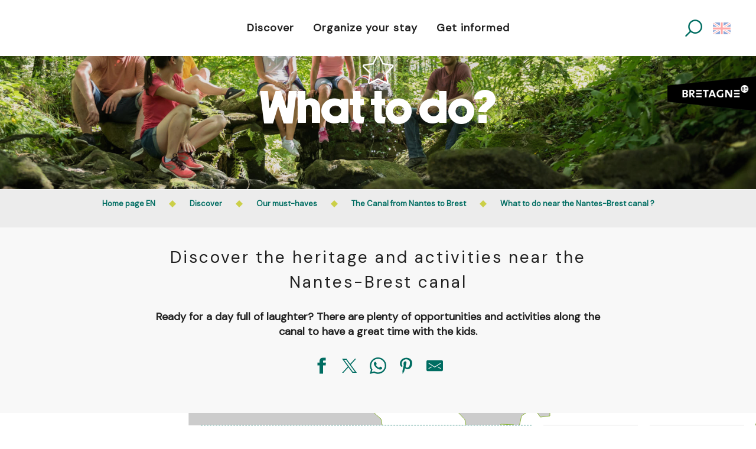

--- FILE ---
content_type: text/css
request_url: https://woody.cloudly.space/app/dist/broceliande/css/tourism_chunk_3.22ab94bf9a.css
body_size: 38409
content:
.bg-black .woody-component-sheet-summary .summary-block.prices .show-all-prices>button,.bg-black.woody-component-sheet-summary .summary-block.prices .show-all-prices>button,.bg-darkgray .woody-component-sheet-summary .summary-block.prices .show-all-prices>button,.bg-darkgray.woody-component-sheet-summary .summary-block.prices .show-all-prices>button,.bg-primary .woody-component-sheet-summary .summary-block.prices .show-all-prices>button,.bg-primary.woody-component-sheet-summary .summary-block.prices .show-all-prices>button,[class*=bg-] .bg-black .woody-component-sheet-summary .summary-block.prices .show-all-prices>button,[class*=bg-] .bg-darkgray .woody-component-sheet-summary .summary-block.prices .show-all-prices>button,[class*=bg-] .bg-primary .woody-component-sheet-summary .summary-block.prices .show-all-prices>button{color:#fff}.woody-component-sheet-summary .summary-block.prices .show-all-prices>button span{-webkit-text-decoration:underline currentColor;text-decoration:underline currentColor}.woody-component-sheet-summary .summary-block.prices .tabs{border:none;border-bottom:1px solid rgba(33,33,33,.1)}.woody-component-sheet-summary .summary-block.prices .tabs .tabs-title a{padding:8px 10px;line-height:1.3em}.woody-component-sheet-summary .summary-block.prices .tabs .tabs-title a span{display:block}.woody-component-sheet-summary .summary-block.prices .tabs .tabs-title:not(:last-of-type) a{margin-right:5px}.woody-component-sheet-summary .summary-block.prices .tabs .tabs-title.is-active a{box-shadow:0 0 5px rgba(33,33,33,.2);border-bottom:2px solid #006d62}.woody-component-sheet-summary .summary-block.prices .tabs-content{border:none}.woody-component-sheet-summary .summary-block.prices .tabs-panel{padding:1rem 0 0}.all-prices-table{top:50%!important;transform:translateY(-50%)}.all-prices-table>.full-frame{max-height:80vh;overflow-y:scroll}.all-prices-table .prices-table tbody{border:none}.all-prices-table .prices-table tbody tr{position:relative}.all-prices-table .prices-table tbody tr:after{content:"";display:block;position:absolute;bottom:0;left:50%;transform:translateX(-50%);height:1px;width:calc(100% - 28px);background-color:#d9dcd6}.all-prices-table .prices-table tbody tr:nth-child(2n){background-color:transparent}.all-prices-table .prices-table tbody tr td.price-value{font-weight:700;text-align:right}.woody-component-events .card-tripInfos-wrapper{right:0}.woody-component-events .events-list:not(.respGrid2).swRespW:has(.swiper-slide-active) .events-item{border-bottom:none;border-left:none}.woody-component-events .events-list:not(.respGrid2) .events-item{border-left:1px solid #d9dcd6}@media print,screen and (max-width:74.99875em){.woody-component-events.tpl_01 .events-list:not(.respGrid2).swRespW:has(.swiper-slide-active) .events-item{border-right:1px solid #d9dcd6}.woody-component-events.tpl_01 .events-list:not(.respGrid2) .events-item{border-left:none;border-bottom:1px solid #d9dcd6}.woody-component-events.tpl_02 .events-list:not(.respGrid2).swRespW:has(.swiper-slide-active) .swRespS{border-right:1px solid #d9dcd6}}.woody-component-events.tpl_02 .events-wrapper .card-date{width:-moz-fit-content;width:fit-content}.woody-component-menus .swiper-container{overflow:initial;overflow-x:clip;margin-bottom:60px!important}@media print,screen and (min-width:64em){.woody-component-events.tpl_02 .events-wrapper .card-date{width:100%}.woody-component-events.tpl_04,.woody-component-events.tpl_04 .overlayedCard{max-height:calc(100vh - var(--wp-admin--admin-bar--height,0px))}.woody-component-events.tpl_04 .events-list{flex-basis:calc(50% - 2.5rem)}.woody-component-menus .swiper-container{margin-bottom:0!important}}.woody-component-countdown .countdown-title{font-family:Newake;font-size:20px;font-weight:400;color:#212121}.bg-black .woody-component-countdown .countdown-title,.bg-black.woody-component-countdown .countdown-title,.bg-darkgray .woody-component-countdown .countdown-title,.bg-darkgray.woody-component-countdown .countdown-title,.bg-primary .woody-component-countdown .countdown-title,.bg-primary.woody-component-countdown .countdown-title,[class*=bg-] .bg-black .woody-component-countdown .countdown-title,[class*=bg-] .bg-darkgray .woody-component-countdown .countdown-title,[class*=bg-] .bg-primary .woody-component-countdown .countdown-title{color:#fff}.woody-component-countdown .countdown-time{gap:15px}.woody-component-countdown .countdown-time.not-ready{opacity:0}.woody-component-countdown .countdown-item:not(:last-child) .countdown-unit{position:relative}.woody-component-countdown .countdown-item:not(:last-child) .countdown-unit::after{content:":";position:absolute;top:50%;right:-15px;transform:translateY(-50%);color:#212121;font-size:40px}.bg-black .woody-component-countdown .countdown-item:not(:last-child) .countdown-unit::after,.bg-black.woody-component-countdown .countdown-item:not(:last-child) .countdown-unit::after,.bg-darkgray .woody-component-countdown .countdown-item:not(:last-child) .countdown-unit::after,.bg-darkgray.woody-component-countdown .countdown-item:not(:last-child) .countdown-unit::after,.bg-primary .woody-component-countdown .countdown-item:not(:last-child) .countdown-unit::after,.bg-primary.woody-component-countdown .countdown-item:not(:last-child) .countdown-unit::after,[class*=bg-] .bg-black .woody-component-countdown .countdown-item:not(:last-child) .countdown-unit::after,[class*=bg-] .bg-darkgray .woody-component-countdown .countdown-item:not(:last-child) .countdown-unit::after,[class*=bg-] .bg-primary .woody-component-countdown .countdown-item:not(:last-child) .countdown-unit::after{color:#fff}.woody-component-countdown .countdown-unit{font-family:Newake;font-size:40px;font-weight:400;text-align:center;color:#212121}.bg-black .woody-component-countdown .countdown-unit,.bg-black.woody-component-countdown .countdown-unit,.bg-darkgray .woody-component-countdown .countdown-unit,.bg-darkgray.woody-component-countdown .countdown-unit,.bg-primary .woody-component-countdown .countdown-unit,.bg-primary.woody-component-countdown .countdown-unit,[class*=bg-] .bg-black .woody-component-countdown .countdown-unit,[class*=bg-] .bg-darkgray .woody-component-countdown .countdown-unit,[class*=bg-] .bg-primary .woody-component-countdown .countdown-unit{color:#fff}.woody-component-countdown .countdown-label{color:#006d62;font-family:"DM Sans",sans-serif;font-size:17px;font-weight:400;text-align:center}.bg-black .woody-component-countdown .countdown-label,.bg-black.woody-component-countdown .countdown-label,.bg-darkgray .woody-component-countdown .countdown-label,.bg-darkgray.woody-component-countdown .countdown-label,.bg-primary .woody-component-countdown .countdown-label,.bg-primary.woody-component-countdown .countdown-label,[class*=bg-] .bg-black .woody-component-countdown .countdown-label,[class*=bg-] .bg-darkgray .woody-component-countdown .countdown-label,[class*=bg-] .bg-primary .woody-component-countdown .countdown-label{color:#fff}.woody-component-countdown .countdown-label.plural,.woody-component-countdown .countdown-label.singular{display:none}.woody-component-countdown .countdown-label.plural.active,.woody-component-countdown .countdown-label.singular.active,woody-card-slider,woody-card-toggler,woody-interactive-svg{display:block}woody-reveal .reveal-overlay{position:fixed;top:0;left:0;width:100%;height:100%;background-color:rgba(0,0,0,.5);display:flex;align-items:center;justify-content:center;z-index:9999}woody-reveal .reveal-container{background:#fff;max-height:90vh;max-width:90vw;overflow:auto;position:relative;padding:15px;border-radius:8px}woody-reveal .reveal-close{position:absolute;top:0;right:5px;background:0 0;border:none;font-size:24px;cursor:pointer}woody-reveal .reveal-content[hidden]{display:none}woody-reveal .loader{display:flex;justify-content:center;align-items:center;height:40px}woody-reveal .loader[hidden]{display:none}woody-reveal .loader::after{content:"";width:40px;height:40px;border:4px solid #ccc;border-top-color:#000;border-radius:50%;animation:.8s linear infinite woody-reveal-loader-spin}@keyframes woody-reveal-loader-spin{to{transform:rotate(360deg)}}woody-get-there-link{cursor:pointer}.woody-cookies-toolbox{z-index:10000;position:fixed;width:420px;max-width:calc(100vw - 20px);pointer-events:none}.woody-cookies-toolbox.left,.woody-cookies-toolbox.right{bottom:10px}.woody-cookies-toolbox.left{left:10px}.woody-cookies-toolbox.right{right:10px}.woody-cookies-toolbox.center{left:50%;top:50%;transform:translateX(-50%) translateY(-50%)}.woody-cookies-toolbox:not(.visible){display:none}.woody-cookies-toolbox .read-more{font-size:.875rem}.woody-cookies-toolbox .actions-wrapper{border-top:1px solid #f8f8f8}.woody-cookies-toolbox .actions-wrapper .woody-cookie-button{padding:10px 15px;display:flex;align-items:center;justify-content:center;flex-grow:1;text-align:center;text-decoration:none!important;font-weight:700;font-size:.875rem}.woody-cookies-toolbox .actions-wrapper .woody-cookie-button.customize,.woody-cookies-toolbox .actions-wrapper .woody-cookie-button.deny,.woody-cookies-toolbox .actions-wrapper .woody-cookie-button.navigate{color:#505450}.woody-cookies-toolbox .actions-wrapper .woody-cookie-button.customize:hover,.woody-cookies-toolbox .actions-wrapper .woody-cookie-button.deny:hover,.woody-cookies-toolbox .actions-wrapper .woody-cookie-button.navigate:hover{color:#006d62}.woody-cookies-toolbox .actions-wrapper .woody-cookie-button:not(:last-of-type){border-right:1px solid #f8f8f8}.woody-cookies-toolbox .cookies-message{font-size:.875rem}.woody-cookies-toolbox .cookies-global,.woody-cookies-toolbox .cookies-solutions{pointer-events:initial;background-color:#fff;border-radius:8px;box-shadow:rgba(33,33,33,.15) 0 4px 24px,rgba(33,33,33,.05) 0 2px 6px;transform:scaleY(0);transform-origin:center bottom;transition:transform .3s ease-out}.woody-cookies-toolbox .cookies-global.visible,.woody-cookies-toolbox .cookies-solutions.visible{transform:scaleY(1)}.woody-cookies-toolbox .cookies-solutions{left:0;bottom:0;width:100%}.woody-cookies-toolbox .cookies-solutions .cookies-texts-wrapper{max-height:400px;overflow:scroll}.woody-cookies-toolbox .cookies-solutions .cookies-subtitle,.woody-cookies-toolbox .cookies-solutions .cookies-title{margin-bottom:0}.woody-cookies-toolbox .cookies-solutions .cookies-message{margin-top:10px}.woody-cookies-toolbox .solution-anonymous{margin:15px 0 0}.woody-cookies-toolbox .solution-anonymous .solution-anonymous-inner{font-size:12px;background:#f8f8f8;border-radius:30px;padding:5px 10px}.woody-cookies-toolbox .solution-anonymous .solution-anonymous-inner .solution-anonymous-spot{color:#cbcf48;margin:0 8px 0 0}.woody-cookies-toolbox .switch-all{display:flex;justify-content:flex-end;align-items:center;margin-top:20px}.woody-cookies-toolbox .switch-all .label{color:#212121!important;margin-right:10px}.woody-cookies-toolbox .switch-paddle{border-radius:2rem}.woody-cookies-toolbox .switch-paddle:after{border-radius:50%}.woody-cookies-toolbox .solution-item{padding:10px 80px 10px 10px;border:1px solid #f8f8f8;border-radius:6px;margin:20px 0;position:relative}.woody-cookies-toolbox .solution-item .switch{margin:0;position:absolute;right:15px;top:50%;transform:translateY(-50%)}.woody-cookies-toolbox .solution-title{margin-bottom:0}.woody-cookies-toolbox .solution-message{margin-top:.5rem;font-size:.875rem}.woody-cookies-revoke{position:fixed;display:flex;top:50%;left:0;border-radius:0 8px 8px 0;cursor:pointer;z-index:9999;padding:10px;background-color:#fff;font-size:.75rem;justify-content:center;font-weight:700;box-shadow:rgba(33,33,33,.15) 4px 0 24px,rgba(33,33,33,.05) 2px 0 6px;transform:translateY(-50%) translateX(-110%);transition:color .3s,transform .3s ease-out}.woody-cookies-revoke:not(.visible){display:none}.woody-cookies-revoke:hover{color:#006d62}.woody-cookies-revoke .loader.visible,.woody-cookies-revoke .loader.visible:after{border-radius:50%;width:18px;height:18px}.woody-cookies-revoke .loader.visible{margin:0 8px 0 0;font-size:18px;position:relative;text-indent:-9999em;border-top:3px solid rgba(0,0,0,.1);border-right:3px solid rgba(0,0,0,.1);border-bottom:3px solid rgba(0,0,0,.1);border-left:3px solid #006d62;transform:translateZ(0);animation:1.1s linear infinite load8}.woody-cookies-revoke .revoke-label{font-size:0}.woody-cookies-revoke .revoke-label::before{display:block;content:"";height:25px;width:25px;background-image:url("./../img/cookie.png");background-repeat:no-repeat;background-size:25px 25px}@keyframes load8{0%{transform:rotate(0)}100%{transform:rotate(360deg)}}body.fullScrolled .woody-cookies-revoke{transform:translateY(-50%) translateX(0)}.zoomTool{position:relative;height:40px;width:40px;cursor:pointer;padding:10px;margin-right:15px;display:flex;justify-content:center;border-radius:100%;align-items:center;transition:.3s;order:8}.zoomTool svg{width:25px;height:25px;position:absolute}.zoomTool:hover{background-color:rgba(0,109,98,.25);transform:scale(.8)}.wgGallery .wgTools.zoom-on~.wgContent .wg-swiper-top{height:calc(100% - 50px);padding-top:0;padding-bottom:0}.wgGallery .wgTools.zoom-on~.wgContent .wg-swiper-top .wg-swiper-slide{background-size:contain}.wgGallery .wgTools.zoom-on~.wgContent .wg-swiper-top .wg-slide-iframe>div{width:80%;height:30%}@media screen and (min-width:500px){.wgGallery .wgTools.zoom-on~.wgContent .wg-swiper-top .wg-slide-iframe>div{height:50%}}@media screen and (min-width:724px){.wgGallery .wgTools.zoom-on~.wgContent .wg-swiper-top .wg-slide-iframe>div{height:70%}}@media screen and (min-width:1250px){.wgGallery .wgTools.zoom-on~.wgContent .wg-swiper-top .wg-slide-iframe>div{width:5.265%;height:100%}}.wgGallery .wgTools.zoom-on~.wgContent .wg-swiper-thumbnails{animation:.3s ease-in disapear;opacity:0}@keyframes disapear{0%,100%{opacity:0}}.fullscreenTool{position:relative;height:40px;width:40px;cursor:pointer;padding:10px;margin-right:15px;display:flex;justify-content:center;border-radius:100%;align-items:center;transition:.3s;order:7}.fullscreenTool svg{width:18px;height:18px;position:absolute}.fullscreenTool:hover{background-color:rgba(0,109,98,.25);transform:scale(.8)}.autoTool{position:relative;height:40px;width:40px;cursor:pointer;padding:10px;margin-right:15px;display:flex;justify-content:center;border-radius:100%;align-items:center;transition:.3s;order:6}.autoTool svg{width:18px;height:18px;position:absolute}.autoTool:hover{background-color:rgba(0,109,98,.25);transform:scale(.8)}.autoplayBar{width:100%;height:5px;background-color:#151515;display:flex;align-items:center}.autoplayBar::after{height:100%;width:0;display:block;background-color:#006d62;content:"";animation:5.3s ease-out infinite time}@keyframes time{0%{width:0}100%{width:100%}}.downloadTool{position:relative;height:40px;width:40px;cursor:pointer;padding:10px;margin-right:15px;display:flex;justify-content:center;border-radius:100%;align-items:center;transition:.3s;order:1}.downloadTool svg{width:18px;height:18px;position:absolute}.downloadTool:hover{background-color:rgba(0,109,98,.25);transform:scale(.8)}.flipUpDownTool{position:relative;height:40px;width:40px;cursor:pointer;padding:10px;margin-right:15px;display:flex;justify-content:center;border-radius:100%;align-items:center;transition:.3s;order:5}.flipUpDownTool svg{width:18px;height:18px;position:absolute}.flipUpDownTool:hover{background-color:rgba(0,109,98,.25);transform:scale(.8)}.flipLeftRightTool{position:relative;height:40px;width:40px;cursor:pointer;padding:10px;margin-right:15px;display:flex;justify-content:center;border-radius:100%;align-items:center;transition:.3s;order:4}.flipLeftRightTool svg{width:18px;height:18px;position:absolute}.flipLeftRightTool:hover{background-color:rgba(0,109,98,.25);transform:scale(.8)}.RotateLeft{position:relative;height:40px;width:40px;cursor:pointer;padding:10px;margin-right:15px;display:flex;justify-content:center;border-radius:100%;align-items:center;transition:.3s;order:3}.RotateLeft svg{width:18px;height:18px;position:absolute}.RotateLeft:hover{background-color:rgba(0,109,98,.25);transform:scale(.8)}.RotateRight{position:relative;height:40px;width:40px;cursor:pointer;padding:10px;margin-right:15px;display:flex;justify-content:center;border-radius:100%;align-items:center;transition:.3s;order:2}.RotateRight svg{width:18px;height:18px;position:absolute}.RotateRight:hover{background-color:rgba(0,109,98,.25);transform:scale(.8)}.wgPagination{position:absolute;left:25px;top:75px;color:#b0b0b0;margin-bottom:0;font-family:Arial}@media screen and (min-width:525px){.wgPagination{top:inherit}}.hideThumbnailsTool{position:absolute;right:25px;top:-50px;display:block;width:40px;height:40px;display:flex;justify-content:center;transition:.3s;border-radius:100%;cursor:pointer;align-items:center;z-index:100;transform:rotate(90deg)}.hideThumbnailsTool::after,.hideThumbnailsTool::before{content:"";position:absolute;width:10px;height:1px;background-color:#fff;transform-origin:right}.hideThumbnailsTool::before{transform:rotate(45deg)}.hideThumbnailsTool::after{transform:rotate(-45deg)}.hideThumbnailsTool:hover{background-color:rgba(0,109,98,.25);transform:rotate(90deg) scale(.8)}.wgGallery .wg-swiper-thumbnails.hideThumbs-on{height:40px}.wgGallery .wg-swiper-thumbnails.hideThumbs-on .hideThumbnailsTool{top:-50px;transform:rotate(-90deg)}.wgGallery .wg-swiper-thumbnails.hideThumbs-on .hideThumbnailsTool:hover{transform:rotate(-90deg) scale(.8)}.wgGallery .wg-swiper-thumbnails.hideThumbs-on .wg-swiper-wrapper{transform:none!important}.wgGallery .wg-swiper-thumbnails.hideThumbs-on .wg-swiper-wrapper .wg-swiper-slide{background-image:none!important;background-color:#b0b0b0;height:15px!important;width:15px!important;border-radius:0;opacity:.25}.wgGallery .wg-swiper-thumbnails.hideThumbs-on .wg-swiper-wrapper .swiper-slide-thumb-active{background-color:#006d62;opacity:1}.wgGallery .wg-swiper-thumbnails.hideThumbs-on .wg-swiper-wrapper .swiper-slide-thumb-active::before{opacity:0}.wgTools{height:50px;display:flex;align-items:center;justify-content:flex-end;padding-right:25px}.wgTools .closeTool{position:relative;height:40px;width:40px;cursor:pointer;padding:10px;display:flex;justify-content:center;border-radius:100%;align-items:center;transition:.3s;order:9}.wgTools .closeTool::after,.wgTools .closeTool::before{content:"";display:block;width:20px;background-color:#fff;height:1px;position:absolute}.wgTools .closeTool::before{transform:rotate(45deg)}.wgTools .closeTool::after{transform:rotate(-45deg)}.wgTools .closeTool:hover{background-color:rgba(0,109,98,.25);transform:scale(.8)}.wgTools.video-tools .RotateLeft,.wgTools.video-tools .RotateRight,.wgTools.video-tools .downloadTool,.wgTools.video-tools .flipLeftRightTool,.wgTools.video-tools .flipUpDownTool{pointer-events:none;opacity:.25}body.wg-open{width:100%;height:100vh;overflow:hidden}.wgGallery{position:fixed;top:0;left:0;width:100%;height:100vh;background-color:#101010;z-index:100000;transition:.3s;overflow:hidden}.wgGallery section{gap:0}.wgGallery .wgContent{height:100%;position:relative;display:flex;justify-content:flex-start;align-items:center;flex-direction:column}.wgGallery .swiper{width:100%;height:300px;margin-left:auto;margin-right:auto}.wgGallery .swiper-button-next,.wgGallery .swiper-button-prev{top:45%;background-color:rgba(0,0,0,.5);background-size:50% 50%;padding:20px}.wgGallery .swiper-button-prev{left:25px}.wgGallery .swiper-button-next{right:25px}.wgGallery .swiper .wg-slide-iframe{display:flex;justify-content:center;align-items:center}.wgGallery .swiper .wg-slide-iframe>div{height:100%}.wgGallery .swiper .wg-slide-iframe>div>iframe{width:100%;height:100%;aspect-ratio:16/9}.wgGallery .wg-swiper-thumbnails{height:100px;background-color:#151515;position:absolute;bottom:50px;padding-left:50px;padding-right:50px;transition:.3s}.wgGallery .wg-swiper-thumbnails .wg-swiper-wrapper{align-items:center}.wgGallery .wg-swiper-thumbnails .wg-swiper-slide{margin:0 5px;cursor:pointer;opacity:.25;border-radius:0;height:60px;width:80px!important;background-size:cover;background-position:center;transition:.3s}.wgGallery .wg-swiper-thumbnails .wg-swiper-slide video{width:100%;height:100%;position:absolute;pointer-events:none}.wgGallery .wg-swiper-thumbnails .swiper-slide-thumb-active{position:relative;display:flex;justify-content:center;align-items:center;opacity:1;transition:.3s}.wgGallery .wg-swiper-thumbnails .swiper-slide-thumb-active::before{width:100%;height:100%;content:"";display:block;position:absolute;border:2px solid rgba(0,109,98,.75);border-radius:0}.wgGallery .wg-swiper-top{height:100%;width:100%;transition:.3s;position:relative;padding-bottom:150px}.wgGallery .wg-swiper-top .swiper-slide-active{transition:.3s}.wgGallery .wg-swiper-slide{background-size:contain;background-position:center;background-repeat:no-repeat}.wgGallery .imageObject-caption{left:50%;right:initial;transform:translateX(-50%)}.wgGallery .imageObject-caption:before{width:100%;background-color:rgba(0,0,0,.8)}.wgGallery .imageObject-caption .imageObject-text{font-size:.75rem;opacity:1;transform:translateX(0)}.sheet-v2 .after-breadcrumb-item{margin-left:auto;padding-left:20px}#sheet-aspects-select{height:35px;font-size:.75rem}.sheet-v2 .woody-component-breadcrumb{margin-bottom:0!important}.chains-list img{height:auto;width:65px}.woody-component-sheet-cta-fixed-bar{position:fixed;width:calc(100vw - 20px * 2);bottom:calc(44px + 20px);left:20px;gap:10px;border-radius:0!important;margin:0!important;padding:10px!important;z-index:9;box-shadow:0 0 10px 6px rgba(0,0,0,.1)}.woody-component-sheet-cta-fixed-bar>div{flex:1 1 50%}.custom-logos-list img{height:auto;width:65px}.favorites-container .button-add-to-favs:not(.add-favorites-button-link){margin-right:4px}.favorites-container .button-add-to-favs:not(.add-favorites-button-link) .wicon{font-size:1.5rem}.label-ratings-list img{height:auto;width:65px}.ratings-container{display:inline-flex;padding-bottom:5px}.ratings-container .rating-icon{height:20px;width:20px;background-repeat:no-repeat;background-size:contain;background-position:center center;filter:brightness(0%);margin-right:4px}.ratings-container .rating-type:not(:first-child){padding-left:5px}.sheet-reveal{top:50%!important;bottom:initial!important;left:50%!important;right:initial!important;transform:translate(-50%,-50%);max-height:90vh;margin:0!important}.sheet-reveal .flex-container{height:initial}.sheet-reveal .sheet-reveal-list{grid-gap:20px}.sheet-reveal .sheet-reveal-list .sheet-reveal-item{flex:1 1 calc(50% - 40px)}.sheet-reveal .sheet-reveal-list .sheet-reveal-item a{border:1px solid #fff;transition:.25s ease-in-out}.sheet-reveal .sheet-reveal-list .sheet-reveal-item a::after{display:none}.sheet-reveal .sheet-reveal-list .sheet-reveal-item a:focus,.sheet-reveal .sheet-reveal-list .sheet-reveal-item a:hover{background-color:#f8f8f8}.sheet-reveal .sheet-reveal-list .wicon{font-size:1.75rem}.sheet-reveal.get-there-sncf-reveal{width:auto;overflow-y:visible;height:auto;max-height:none}.special-labels-list img{height:auto;width:65px}.sheet-v2 .woody-component-summary:not(.isFixed){display:none}.sheet-v2 .woody-component-summary.is-horizontal-summary .menu{justify-content:flex-start}@media screen and (min-width:75em){.sheet-v2 .woody-component-summary.is-horizontal-summary .menu{align-items:center}}.sheet-v2.is-top .woody-component-summary.isFixed{display:none}@media print,screen and (min-width:48em){.ratings-container{padding-left:10px;padding-bottom:0}.woody-component-tabs.sheet-tabs.overflow-x .tabs-wrapper{position:relative}.woody-component-tabs.sheet-tabs.overflow-x .tabs-wrapper::after{position:absolute;content:"";top:0;right:0;height:100%;width:50px;background:linear-gradient(to left,#fff,rgba(255,255,255,0));pointer-events:none;z-index:1}.bg-primary .woody-component-tabs.sheet-tabs.overflow-x .tabs-wrapper::after,.bg-primary.woody-component-tabs.sheet-tabs.overflow-x .tabs-wrapper::after,[class*=bg-] .bg-primary .woody-component-tabs.sheet-tabs.overflow-x .tabs-wrapper::after{background:linear-gradient(to left,#006d62,rgba(0,109,98,0))}.bg-secondary .woody-component-tabs.sheet-tabs.overflow-x .tabs-wrapper::after,.bg-secondary.woody-component-tabs.sheet-tabs.overflow-x .tabs-wrapper::after,[class*=bg-] .bg-secondary .woody-component-tabs.sheet-tabs.overflow-x .tabs-wrapper::after{background:linear-gradient(to left,#cbcf48,rgba(203,207,72,0))}.bg-tertiary .woody-component-tabs.sheet-tabs.overflow-x .tabs-wrapper::after,.bg-tertiary.woody-component-tabs.sheet-tabs.overflow-x .tabs-wrapper::after,[class*=bg-] .bg-tertiary .woody-component-tabs.sheet-tabs.overflow-x .tabs-wrapper::after{background:linear-gradient(to left,#05a5ae,rgba(5,165,174,0))}.bg-success .woody-component-tabs.sheet-tabs.overflow-x .tabs-wrapper::after,.bg-success.woody-component-tabs.sheet-tabs.overflow-x .tabs-wrapper::after,[class*=bg-] .bg-success .woody-component-tabs.sheet-tabs.overflow-x .tabs-wrapper::after{background:linear-gradient(to left,#3adb76,rgba(58,219,118,0))}.bg-warning .woody-component-tabs.sheet-tabs.overflow-x .tabs-wrapper::after,.bg-warning.woody-component-tabs.sheet-tabs.overflow-x .tabs-wrapper::after,[class*=bg-] .bg-warning .woody-component-tabs.sheet-tabs.overflow-x .tabs-wrapper::after{background:linear-gradient(to left,#ffae00,rgba(255,174,0,0))}.bg-alert .woody-component-tabs.sheet-tabs.overflow-x .tabs-wrapper::after,.bg-alert.woody-component-tabs.sheet-tabs.overflow-x .tabs-wrapper::after,[class*=bg-] .bg-alert .woody-component-tabs.sheet-tabs.overflow-x .tabs-wrapper::after{background:linear-gradient(to left,#cc4b37,rgba(204,75,55,0))}.bg-lightgray .woody-component-tabs.sheet-tabs.overflow-x .tabs-wrapper::after,.bg-lightgray.woody-component-tabs.sheet-tabs.overflow-x .tabs-wrapper::after,[class*=bg-] .bg-lightgray .woody-component-tabs.sheet-tabs.overflow-x .tabs-wrapper::after{background:linear-gradient(to left,#f8f8f8,rgba(248,248,248,0))}.bg-mediumgray .woody-component-tabs.sheet-tabs.overflow-x .tabs-wrapper::after,.bg-mediumgray.woody-component-tabs.sheet-tabs.overflow-x .tabs-wrapper::after,[class*=bg-] .bg-mediumgray .woody-component-tabs.sheet-tabs.overflow-x .tabs-wrapper::after{background:linear-gradient(to left,#d9dcd6,rgba(217,220,214,0))}.bg-darkgray .woody-component-tabs.sheet-tabs.overflow-x .tabs-wrapper::after,.bg-darkgray.woody-component-tabs.sheet-tabs.overflow-x .tabs-wrapper::after,[class*=bg-] .bg-darkgray .woody-component-tabs.sheet-tabs.overflow-x .tabs-wrapper::after{background:linear-gradient(to left,#505450,rgba(80,84,80,0))}.bg-black .woody-component-tabs.sheet-tabs.overflow-x .tabs-wrapper::after,.bg-black.woody-component-tabs.sheet-tabs.overflow-x .tabs-wrapper::after,[class*=bg-] .bg-black .woody-component-tabs.sheet-tabs.overflow-x .tabs-wrapper::after{background:linear-gradient(to left,#212121,rgba(33,33,33,0))}.bg-white .woody-component-tabs.sheet-tabs.overflow-x .tabs-wrapper::after,.bg-white.woody-component-tabs.sheet-tabs.overflow-x .tabs-wrapper::after,[class*=bg-] .bg-white .woody-component-tabs.sheet-tabs.overflow-x .tabs-wrapper::after{background:linear-gradient(to left,#fff,rgba(255,255,255,0))}.woody-component-tabs.sheet-tabs.overflow-x .tabs{flex-wrap:nowrap;overflow-x:scroll}.woody-component-tabs.sheet-tabs .tabs{margin-bottom:1rem}.woody-component-tabs.sheet-tabs .tabs-wrapper{margin:0}}.woody-component-tabs.sheet-tabs .tabs-panel{padding-left:0;padding-right:0}.sheet-tag-corner{top:7px;left:7px;z-index:20}.sheet-tag-corner::after,.sheet-tag-corner::before{display:block;position:absolute;content:"";border:4px solid #000706;z-index:-1}.sheet-tag-corner::before{right:0}.sheet-tag-corner::after{bottom:0}.sheet-tag-corner .corner{float:left;border-style:solid;border-width:0 0 75px 75px;border-color:transparent transparent transparent #006d62}.sheet-tag-corner .wicon{color:#fff;font-size:1.5rem;top:4px;left:13px;pointer-events:none}.territory-labels-list img{height:auto;width:65px}.daterangepicker .calendar table thead{display:table-caption}.daterangepicker .calendar table tbody{line-height:27px!important}.daterangepicker .calendar table tbody tr{background-color:#fff!important}.daterangepicker .calendar table td{font-size:.875rem;border:1px solid #f2f2f2;padding:6px 11px!important}.daterangepicker .daterangepicker_input{display:none}.button-pane{position:relative;cursor:pointer}.button-pane.has-icon::after{display:block;position:absolute;content:"";top:50%;right:1rem;transform:translateY(-50%);height:0;width:0;border:6px inset;border-bottom-width:0;border-top-style:solid;border-color:#fff transparent transparent}.dropdown-pane{width:initial;border:none;border-radius:0;padding:15px!important}.sheet-v2 .site-content .grid-container{max-width:75rem}.sheet-v2 .hidden-rgaa-title{margin:unset;padding:unset;font-size:0;visibility:hidden}.cta-sheet-link{color:#006d62;display:inline-flex;align-items:center;font-weight:700;cursor:pointer;transition:.25s ease-in-out}.cta-sheet-link .wicon{font-size:1.25rem;margin-right:4px}.cta-sheet-link .cta-sheet-link-label{-webkit-text-decoration:currentColor underline;text-decoration:currentColor underline;text-underline-offset:2px}.cta-sheet-link:hover{color:#003a34}button.cta-sheet-link{text-decoration:none;line-height:inherit;white-space:nowrap;cursor:pointer}.sheet-separator{border-bottom:1px solid #fff}[class*=woody-component-sheet-] table{margin-bottom:0}.sheet-part-title{font-size:1.125rem;display:block;margin-bottom:10px}@media print,screen and (min-width:40em){.sheet-part-title{font-size:1.4375rem}}@media print,screen and (min-width:64em){.sheet-part-title{font-size:1.375rem}.woody-component-sheet-area .woody_base_grid_wrapper{overflow:visible}}@media screen and (min-width:103.125em){.sheet-part-title{font-size:1.375rem}}.sheet-part-subtitle{display:block;font-size:1rem!important;font-weight:700}.criterias-review-wrapper{margin-bottom:10px}.criterias-list{gap:10px;margin-top:5px}.criterias-list li{font-size:.625rem;font-weight:700;text-align:center;text-transform:uppercase;line-height:1;padding:5px 10px}.teaser-container .gallery-title,.teaser-container .h3,.teaser-container .socialwall-title,.teaser-container .woody-component-bookblock .bookblock-title,.teaser-container .woody-component-faq .faq-title,.teaser-container .woody-component-feature-list .feature-list-block-title,.teaser-container .woody-component-landswpr .landswpr-pretitle,.teaser-container .woody-component-landswpr .landswpr-subtitle,.teaser-container .woody-component-tabs .tabs-block-title,.woody-component-bookblock .teaser-container .bookblock-title,.woody-component-faq .teaser-container .faq-title,.woody-component-feature-list .teaser-container .feature-list-block-title,.woody-component-landswpr .teaser-container .landswpr-pretitle,.woody-component-landswpr .teaser-container .landswpr-subtitle,.woody-component-tabs .teaser-container .tabs-block-title{margin:0}.teaser-container .sheet-teaser-subtitle{margin-top:5px}.teaser-container .get-there-link{flex-shrink:0}.fairguest-condensed-mark .mark{min-width:25px;margin-right:6px;padding:0 6px}.more-content-anchor{font-size:.875rem;-webkit-text-decoration:currentColor underline;text-decoration:currentColor underline;text-underline-offset:2px;transition:.25s ease-in-out;margin-top:5px}.more-content-anchor:focus,.more-content-anchor:hover{-webkit-text-decoration:currentColor underline;text-decoration:currentColor underline}.opening-state--text{font-size:1.375rem}.opening-state-opened .opening-state--text{color:#3adb76}.opening-state-closed .opening-state--text{color:#cc4b37}.opening-state-soon .opening-state--text{color:#ffae00}.opening-state-undefined .opening-state--text{color:#d9dcd6}.woody-component-sheet-area [class*=max-width-grid-cards]{max-width:initial!important;margin:0!important}.woody-component-sheet-area .woodyGallery.woody_bases_grid>.woody-component-basic-swiper:first-child,.woody-component-sheet-area .woody_bases_grid>.cell:first-child{padding-left:0}.woody-component-sheet-area .woodyGallery.woody_bases_grid>.woody-component-basic-swiper:last-child,.woody-component-sheet-area .woody_bases_grid>.cell:last-child{padding-right:0}.woody-component-sheet-area .tabs-panel{padding-left:0!important;padding-right:0!important}.woody-component-sheet-area .woody-component-focus,.woody-component-sheet-area .woody-component-tabs{background-color:transparent!important;box-shadow:none!important}.woody-component-sheet-arrangements table{width:100%!important}.woody-component-sheet-arrangements table thead tr div{width:175px}.woody-component-sheet-availabilities .type-selector{width:50%;margin:28px auto;border:none;border-radius:0}.woody-component-sheet-availabilities .out-of-month{visibility:hidden}.woody-component-sheet-availabilities .available,.woody-component-sheet-availabilities .legend-available .square{background-color:#93e6a5}.woody-component-sheet-availabilities .closed,.woody-component-sheet-availabilities .legend-closed .square{background-color:#9f9f9f}.woody-component-sheet-availabilities .full,.woody-component-sheet-availabilities .legend-full .square{border-color:#fff;background:#ff726b;color:#212121;text-shadow:none}.woody-component-sheet-availabilities .full:hover,.woody-component-sheet-availabilities .legend-full .square:hover{border-color:#fff;color:#212121}.woody-component-sheet-availabilities .availabilities-calendar tbody{border:none}.woody-component-sheet-availabilities .availabilities-calendar td{width:20px;font-size:.75rem;padding:8px 4px;border:5px solid #fff;text-align:center}.woody-component-sheet-availabilities .legend-wrapper .last-update{font-size:.875rem;font-style:italic;float:left;width:60%}.woody-component-sheet-availabilities .legend-wrapper ul{float:right}.woody-component-sheet-availabilities .legend-wrapper ul li{font-size:.875rem;font-weight:300;margin-left:20px;line-height:1}.woody-component-sheet-availabilities .legend-wrapper .square{height:14px;width:14px;margin-right:5px}.woody-component-sheet-booking .rc_lego.api_filter_alpha .section-header-filters{display:flex!important;justify-content:center;align-items:flex-end!important;flex-wrap:wrap;gap:20px;color:#212121!important;background-color:transparent!important}.woody-component-bookblock .woody-component-sheet-booking .rc_lego.api_filter_alpha .section-header-filters div.bookblock-title,.woody-component-faq .woody-component-sheet-booking .rc_lego.api_filter_alpha .section-header-filters div.faq-title,.woody-component-feature-list .woody-component-sheet-booking .rc_lego.api_filter_alpha .section-header-filters div.feature-list-block-title,.woody-component-landswpr .woody-component-sheet-booking .rc_lego.api_filter_alpha .section-header-filters div.landswpr-pretitle,.woody-component-landswpr .woody-component-sheet-booking .rc_lego.api_filter_alpha .section-header-filters div.landswpr-subtitle,.woody-component-sheet-booking .rc_lego.api_filter_alpha .section-header-filters .woody-component-bookblock div.bookblock-title,.woody-component-sheet-booking .rc_lego.api_filter_alpha .section-header-filters .woody-component-faq div.faq-title,.woody-component-sheet-booking .rc_lego.api_filter_alpha .section-header-filters .woody-component-feature-list div.feature-list-block-title,.woody-component-sheet-booking .rc_lego.api_filter_alpha .section-header-filters .woody-component-landswpr div.landswpr-pretitle,.woody-component-sheet-booking .rc_lego.api_filter_alpha .section-header-filters .woody-component-landswpr div.landswpr-subtitle,.woody-component-sheet-booking .rc_lego.api_filter_alpha .section-header-filters .woody-component-tabs div.tabs-block-title,.woody-component-sheet-booking .rc_lego.api_filter_alpha .section-header-filters div.gallery-title,.woody-component-sheet-booking .rc_lego.api_filter_alpha .section-header-filters div.h3,.woody-component-sheet-booking .rc_lego.api_filter_alpha .section-header-filters div.socialwall-title,.woody-component-tabs .woody-component-sheet-booking .rc_lego.api_filter_alpha .section-header-filters div.tabs-block-title{color:#212121!important;font-size:.875rem;font-weight:400;line-height:1.8;margin:0!important}.woody-component-sheet-booking .rc_lego.api_filter_alpha .section-header-filters .wrap-date .item-date{display:inline-flex;flex-grow:1;background-color:transparent;font-weight:400;text-align:center;min-height:35px;cursor:pointer}.woody-component-sheet-booking .rc_lego.api_filter_alpha .section-header-filters .item-date{margin:0!important}.woody-component-sheet-booking .rc_lego.api_filter_alpha .section-header-filters .filter-type-counter{display:flex;flex-wrap:wrap;justify-content:space-evenly;gap:20px}.woody-component-sheet-booking .rc_lego.api_filter_alpha .section-header-filters .counter-block{display:inline-block}.woody-component-sheet-booking .rc_lego.api_filter_alpha .section-header-filters .counters{display:flex;flex-flow:row wrap;align-items:center}.woody-component-sheet-booking .rc_lego.api_filter_alpha .section-header-filters .item-counter{display:inline-flex;align-items:center;gap:5px}.woody-component-sheet-booking .rc_lego.api_filter_alpha .section-header-filters .item-counter-value{font-weight:700;font-size:1.2em;width:25px;border:none;background:0 0;text-align:right;text-transform:lowercase;color:inherit;padding:0;margin:0;box-shadow:none;transition:none}.woody-component-sheet-booking .rc_lego.api_filter_alpha .section-header-filters .btn.btn-default{cursor:pointer;display:inline-flex;justify-content:center;align-items:center;height:30px;width:30px;border-radius:50%;text-align:center;line-height:1;white-space:nowrap;vertical-align:middle}.woody-component-sheet-booking .rc_lego.api_filter_alpha .section-header-filters .btn.btn-default[disabled]{box-shadow:none;opacity:.65;cursor:not-allowed}.woody-component-sheet-booking .rc_lego.api_filter_alpha #search-date{font-size:.9rem!important;font-weight:700!important;border-radius:0!important;margin:0!important}.woody-component-sheet-booking .result-area{margin-top:25px!important;padding-bottom:0!important}.woody-component-sheet-booking .result-area .offer-available button{font-size:.9rem!important;font-weight:700!important;border-radius:0!important;margin:0!important}.woody-component-sheet-booking .result-area .unavailable{padding:0!important}.woody-component-sheet-booking .result-area p{margin-bottom:0}.woody-component-sheet-capacities .capacity-item .wicon{font-size:1.5625rem}.woody-component-sheet-contact .sheet-contact-item{box-sizing:border-box}.woody-component-sheet-contact .swiper-container{overflow:initial;overflow-x:clip}.woody-component-sheet-contact .woody_base_grid_wrapper{width:100%}.woody-component-sheet-contact .sheet-contact-item .contact-img{border-radius:50%;max-width:75px}.woody-component-sheet-contact .sheet-contact-item .contact-businessName,.woody-component-sheet-contact .sheet-contact-item .contact-name{font-weight:700}@media print,screen and (min-width:64em){.woody-component-sheet-contact .woody_bases_grid.tpl_101{justify-content:flex-start}.woody-component-sheet-contact .woodyGallery.woody_bases_grid.tpl_101>.woody-component-basic-swiper,.woody-component-sheet-contact .woody_bases_grid.tpl_101>.cell{width:50%}.woody-component-sheet-hero .gallery-wrapper.hero-thumbs>.cell:first-child,.woody-component-sheet-hero .gallery-wrapper.hero-thumbs>.cell:nth-child(2),.woody-component-sheet-hero .woodyGallery.gallery-wrapper.hero-thumbs>.woody-component-basic-swiper:first-child,.woody-component-sheet-hero .woodyGallery.gallery-wrapper.hero-thumbs>.woody-component-basic-swiper:nth-child(2){width:calc(50% - 15px)}}.sheet-part-contact{position:relative;z-index:5}.woody-component-sheet-covid{background-color:#fff9f0;border:2px solid #ffe5bd}.woody-component-sheet-deals .sheet-deal-reference{width:-moz-fit-content;width:fit-content;margin-left:auto;padding:5px 10px}.woody-component-sheet-deals .sheet-deal-label{line-height:40px;gap:4px}.woody-component-sheet-deals .sheet-deal-validity{font-size:.875rem;font-style:italic}.woody-component-sheet-deals .sheet-deal-countdown-wrapper{justify-content:space-evenly}.woody-component-sheet-deals .sheet-deal-remaining{min-width:44px}.woody-component-sheet-deals .sheet-deal-remaining .unit,.woody-component-sheet-deals .sheet-deal-remaining .value,.woody-component-sheet-deals .sheet-deal-remaining+.separator{line-height:1}.woody-component-sheet-deals .sheet-deal-remaining .value{font-size:1.25rem;font-weight:700}.woody-component-sheet-deals .sheet-deal-remaining .unit{opacity:.7}.woody-component-sheet-booking .rc_lego.api_filter_alpha .woody-component-sheet-deals .sheet-deal-cta #search-date,.woody-component-sheet-booking .result-area .offer-available .woody-component-sheet-deals .sheet-deal-cta button,.woody-component-sheet-deals .sheet-deal-cta .button,.woody-component-sheet-deals .sheet-deal-cta .woody-component-sheet-booking .rc_lego.api_filter_alpha #search-date,.woody-component-sheet-deals .sheet-deal-cta .woody-component-sheet-booking .result-area .offer-available button{width:100%}.woody-component-sheet-booking .rc_lego.api_filter_alpha .woody-component-sheet-documentation #search-date,.woody-component-sheet-booking .result-area .offer-available .woody-component-sheet-documentation button,.woody-component-sheet-documentation .button,.woody-component-sheet-documentation .woody-component-sheet-booking .rc_lego.api_filter_alpha #search-date,.woody-component-sheet-documentation .woody-component-sheet-booking .result-area .offer-available button{margin-bottom:0}.woody-component-sheet-environment .woody-component-geomap .leaflet-control-container .leaflet-control:not(.leaflet-control-attribution){display:none}.woody-component-sheet-environment .access-points-container,.woody-component-sheet-environment .environment_accesses-container{overflow-wrap:break-word}.woody-component-sheet-accessibility-services .equipment-item,.woody-component-sheet-equipments .equipment-item{flex:0 0 100%}@media print,screen and (min-width:40em){.woody-component-sheet-accessibility-services .equipment-item,.woody-component-sheet-equipments .equipment-item{flex:0 0 calc(50% - 15px)}}@media print,screen and (min-width:48em){.woody-component-sheet-accessibility-services .equipment-item,.woody-component-sheet-equipments .equipment-item{flex:0 0 calc(33.3333333333% - 15px)}}.equipment-item svg{height:40px;width:40px}#show-all-equipments .equipment-description{margin-top:4px}.woody-component-sheet-hero [class*=max-width-grid-cards]{margin:0!important}.woody-component-sheet-hero .gallery-wrapper.hero-thumbs{gap:15px;flex-wrap:nowrap}.woody-component-sheet-hero .gallery-wrapper.hero-thumbs>.cell:first-child .mediaCard .imageObject,.woody-component-sheet-hero .woodyGallery.gallery-wrapper.hero-thumbs>.woody-component-basic-swiper:first-child .mediaCard .imageObject{height:100%;aspect-ratio:16/9}.woody-component-sheet-hero .grid-y,.woody-component-sheet-hero .grid-y .grid-x{gap:15px;flex-wrap:nowrap}.woody-component-sheet-hero .grid-y .movie-icon{height:45px;width:45px}.woody-component-sheet-hero .grid-y .movie-icon::after{top:calc(50% - 8px);border-width:8px 0 8px 12px}.woody-component-sheet-hero .grid-y .imageObject{aspect-ratio:16/9}.woody-component-sheet-hero .woody_base_grid_wrapper{width:100%;max-width:initial}.woody-component-sheet-hero .more-medias-counter{font-size:1.75rem;font-weight:700;border-radius:0}.woody-component-sheet-hero .mediaCard .imageObject{height:100%;border-radius:0}.woody-component-sheet-hero .hero-bg-blur{overflow:hidden}.woody-component-sheet-hero .hero-bg-blur::before{position:absolute;content:"";top:0;left:0;height:100%;width:100%;-webkit-backdrop-filter:blur(5px) saturate(0.6);backdrop-filter:blur(5px) saturate(0.6);background-color:rgba(255,255,255,.3)}.woody-component-sheet-hero .hero-bg-blur .hero-bg-blur-img{top:0;left:0;-o-object-fit:cover;object-fit:cover;z-index:-1}.woody-component-sheet-hero .hero-bg-blur .imageObject{aspect-ratio:4/3;border-radius:0}.woody-component-sheet-hero .hero-bg-blur .imageObject img{width:auto}.hero-medias-reveal .mediaCard .imageObject{border-radius:0}.sheet-geomap{overflow:hidden}.woody-component-sheet-itinary-trace{padding:0!important}.woody-component-sheet-accessibility-services .label-item:not(.specificity-label-item),.woody-component-sheet-labels .label-item:not(.specificity-label-item){border:1px solid #fff}.woody-component-sheet-accessibility-services .label-item.unavailable,.woody-component-sheet-labels .label-item.unavailable{cursor:not-allowed}.woody-component-sheet-accessibility-services .label-item.unavailable img,.woody-component-sheet-labels .label-item.unavailable img{filter:grayscale(100%);opacity:.2}.woody-component-sheet-accessibility-services .label-item img,.woody-component-sheet-labels .label-item img{height:auto;max-width:75px;margin-top:auto;margin-bottom:auto}.woody-component-sheet-accessibility-services .label-item .label-name,.woody-component-sheet-labels .label-item .label-name{font-size:.875rem}.woody-component-sheet-accessibility-services .labels-list.tourism_handicap img,.woody-component-sheet-labels .labels-list.tourism_handicap img{max-width:50px}.woody-component-sheet-accessibility-services .labels-list.tourism_handicap_dordogne img,.woody-component-sheet-labels .labels-list.tourism_handicap_dordogne img{max-height:40px;max-width:initial;width:auto}.woody-component-sheet-linked-sheets [class*=max-width-grid-cards]{max-width:initial!important;margin:0!important}.woody-component-sheet-linked-sheets .woodyGallery.woody_bases_grid>.woody-component-basic-swiper:first-child,.woody-component-sheet-linked-sheets .woody_bases_grid>.cell:first-child{padding-left:0}.woody-component-sheet-linked-sheets .woodyGallery.woody_bases_grid>.woody-component-basic-swiper:last-child,.woody-component-sheet-linked-sheets .woody_bases_grid>.cell:last-child{padding-right:0}.woody-component-sheet-medias .media-item.image img{height:auto}.woody-component-sheet-medias .media-item.video .movie-title{display:none}.woody-component-sheet-payment-methods .payment-method-item img{height:auto;max-width:50px}.woody-component-sheet-payment-methods .payment-method-item span{font-size:.875rem}.woody-component-sheet-itinary-points-of-interest .poi-index{height:42px;width:42px;display:flex;justify-content:center;align-items:center;color:#fff;background-color:#006d62;font-family:Newake;font-weight:400;border-radius:50%;margin-right:15px}.woody-component-sheet-poster .imageObject.thumb{border-radius:0}.woody-component-sheet-poster .poster-more-imgs-container{top:15px;right:15px;pointer-events:none}.woody-component-sheet-poster .poster-more-imgs{color:#212121;background-color:#fff;padding-left:1.5em;padding-right:1.5em}.woody-component-sheet-prices .price-description{font-size:.875rem}@media print,screen and (min-width:40em){.woody-component-sheet-prices .price-row{flex-direction:row;justify-content:space-between}.woody-component-sheet-prices .price-description{font-size:1rem}}.woody-component-sheet-prices .price-value{font-weight:700}.websites-list a{transition:.25s ease-in-out}.websites-list .website-icon{font-size:1.5rem;margin-right:10px}.sheet-sidebar-item-contact .dropdown-pane.is-open{z-index:20}.sheet-covid-status .covid-item{font-weight:500;padding:10px 30px;letter-spacing:.2px}.sheet-covid-status .covid-item:not(:last-child){margin-bottom:10px}.sheet-covid-status .covid-charterStatus{background-color:#2d6c99}.sheet-covid-status .covid-service{background-color:#e1a600}.sheet-equipments .equipments-list{gap:10px}.sheet-item-event .date-item:not(:first-child){margin-top:15px}.sheet-item-event .date-format{line-height:1}.sheet-item-event .date-day-label,.sheet-item-event .date-month{font-size:.875rem;text-transform:uppercase}.sheet-item-event .date-day-number{font-size:2.125rem;font-weight:700}.sheet-item-event .date-separator{font-size:2rem;color:#d9dcd6}.sheet-item-event .date-oneday .date-day-label,.sheet-item-event .date-oneday .date-month{width:45%}.sheet-item-event .date-oneday .date-day-label{text-align:right}.sheet-item-event .date-oneday .date-day-number{text-align:center;margin:0 10px}.sheet-item-event .date-oneday .date-month{text-align:left}.sheet-item-event .date-multipleday .date-day-number{margin:10px 0}.sheet-sidebar-list{gap:50px}.sheet-sidebar-part:not(:last-child){position:relative}.sheet-sidebar-part:not(:last-child)::after{display:block;content:"";position:absolute;left:50%;bottom:calc(50px / 2 * -1);transform:translateX(-50%);height:2px;width:100%;background-color:#f8f8f8}.sheet-v2 .sheet-sidebar-part:not(:last-child)::after{width:calc(100% + 60px)}.sheet-opening .over-event-label{font-weight:700;text-transform:uppercase;background-color:#dd4a4a;border-radius:0;width:100%;margin-bottom:-23px}.sheet-v2 .sheet-opening .over-event-label{width:calc(100% + 60px);margin-top:-30px;margin-left:-30px;margin-right:-30px}.sheet-referencePrice .fat-price{font-size:2.8125rem;font-weight:700;line-height:1}.sheet-referencePrice .free-price{font-size:2.25rem;font-weight:700;line-height:1}.sheet-social-networks a{transition:.25s ease-in-out}.sheet-social-networks .wicon{font-size:1.5rem}.sheet-sociopro img{border-radius:50%;max-width:140px}.sheet-sociopro span{font-weight:700;margin-top:5px}.sticky-sheet-sidebar{position:sticky;top:var(--sheet-sidebar-sticky-position);transition:.5s}body.is_mobile .sticky-sheet-sidebar{position:initial;top:auto}.sit-source-footer{border-top:1px solid #212121}.sit-source-logo{max-width:200px}.sit-source-information{font-style:italic}@media print,screen and (min-width:48em){.sit-source-footer{flex-direction:row;justify-content:space-between}.sit-source-left-part{flex-direction:row}.sit-source-information{text-align:left;padding-right:15px;margin-bottom:0}}body.is_mobile .woody-component-sheet-teaser .localisation-container,body.is_mobile .woody-component-sheet-teaser .share-container{align-items:initial}.woody-component-sheet-teaser .share-container{gap:15px}@media print,screen and (max-width:63.99875em){.woody-component-sheet-teaser .share-container{width:initial}.teaser-container .labels-container{order:-1}}@media print,screen and (min-width:64em){.woody-component-sheet-linked-sheets .woody_base_grid_wrapper{overflow:visible}.sheet-sociopro span{font-size:1.125rem}.woody-component-sheet-teaser .share-container{gap:30px;justify-content:flex-end}.teaser-container .labels-container{justify-content:flex-end}}.teaser-container .locomotions-container{gap:10px;margin-top:5px}.teaser-container .locomotions-container .locomotion-icon{height:35px;width:35px;display:flex;justify-content:center;align-items:center;color:#fff;background-color:#006d62;border-radius:10px;margin-right:8px}.teaser-container .locomotions-container .locomotion-duration .wicon{margin-right:5px}.teaser-container .locomotions-container .locomotion-dots{gap:5px;margin-right:5px}.teaser-container .locomotions-container .locomotion-dot{height:15px;width:15px;border-radius:50%;border:1px solid #006d62}.teaser-container .locomotions-container .locomotion-dot.locomotion-dot-active{background-color:#006d62}.woody-component-sheet-thematic-description .thematic-icon{flex-shrink:0}.woody-component-sheet-thematic-description .thematic-item{border:2px solid #006d62}.woody-component-sheet-thematic-description .thematic-title{color:#006d62}.woody-component-sheet-thematic-description .thematic-item[data-tiff="390.20.02.05.01"]{border-color:#4dac54}.woody-component-sheet-thematic-description .thematic-item[data-tiff="390.20.02.05.01"] .thematic-title{color:#4dac54}.woody-component-sheet-thematic-description .thematic-item[data-tiff="418.20.02.05.02"]{flex-direction:row-reverse;justify-content:flex-end}.woody-component-sheet-thematic-description .thematic-item[data-tiff="418.20.02.05.02"] .thematic-icon{padding-left:30px;padding-right:0}.woody-loader{border:calc(var(--woody-loader-size,1rem)/ 8) solid var(--woody-loader-primary,#f3f3f3);border-top:calc(var(--woody-loader-size,1rem)/ 8) solid var(--woody-loader-secondary,#a3a3a3);border-radius:50%;width:var(--woody-loader-size,1rem);height:var(--woody-loader-size,1rem);animation:2s linear infinite woody-loader-spin}@keyframes woody-loader-spin{0%{transform:rotate(0)}100%{transform:rotate(360deg)}}.screen-reader-text{clip:rect(1px,1px,1px,1px);position:absolute!important;height:1px;width:1px;overflow:hidden}.screen-reader-text:focus{background-color:#f1f1f1;border-radius:3px;box-shadow:0 0 2px 2px rgba(0,0,0,.6);clip:auto!important;color:#21759b;display:block;font-size:.875rem;font-weight:700;height:auto;left:5px;line-height:normal;padding:15px 23px 14px;text-decoration:none;top:5px;width:auto;z-index:100000}body.woody_staging .staging-banner{position:fixed;bottom:0;right:0;padding:10px 20px;display:block;background:red;color:#fff;border:2px solid #fff;z-index:10000;animation:.3s 2s forwards labelDisapear}body.woody_staging .staging-label{font-size:11px;line-height:1em;text-transform:uppercase}body.woody_staging.admin-bar:after{top:32px;height:calc(100vh - 32px)}@keyframes labelDisapear{0%{transform:translateX(0) translateY(0) rotate(0)}100%{transform:translateX(112px) translateY(58px) rotate(45deg)}}.apirender .api-render-wrapper.api-render-sheet .blablacar-widget,.apirender .api-render-wrapper.api-render-sheet .nav-button a:before{height:auto}.apirender .api-render-wrapper.api-render-sheet label{font-size:1em}.apirender .api-render-wrapper.api-render-sheet .nav-container.sheet-nav{display:none!important}.apirender.apirender-wordpress.apirender-playlist a[target=_blank]:after{content:none}.apirender.apirender-wordpress.apirender-playlist .main-tourism-wrapper label{font-size:1em}.apirender.apirender-wordpress.apirender-playlist .main-tourism-wrapper .wrap-date input{font-size:1em;margin:0}.apirender.apirender-wordpress.apirender-playlist #item_sheet_list .item-wrapper.col-lg-4.col-md-6.col-sm-6.col-xs-12 .item-itineraryLength{bottom:inherit!important;top:-61px!important}.apirender.apirender-wordpress.apirender-playlist #item_sheet_list .item-infos-locomotions{padding:15px 0}.wp-caption{position:relative}.wp-caption img{margin:0 auto;display:block}.wp-caption.aligncenter{margin:20px auto}.wp-caption.alignright{float:right;margin-left:20px}.wp-caption.alignleft{float:left;margin-right:20px}.wp-caption .wp-caption-text{position:absolute;bottom:0;left:0;width:100%;background-color:rgba(0,0,0,.2);color:#fff;margin:0;padding:3px 5px}@font-face{font-family:climacons;src:url("/app/dist/broceliande/fonts/plugins/climacons/climacons.eot?kpmlnd");src:url("/app/dist/broceliande/fonts/plugins/climacons/climacons.eot?kpmlnd#iefix") format("embedded-opentype"),url("/app/dist/broceliande/fonts/plugins/climacons/climacons.ttf?kpmlnd") format("truetype"),url("/app/dist/broceliande/fonts/plugins/climacons/climacons.woff?kpmlnd") format("woff"),url("/app/dist/broceliande/fonts/plugins/climacons/climacons.svg?kpmlnd#climacons") format("svg");font-weight:400;font-style:normal}[class*=" climacon-"],[class^=climacon-]{font-family:climacons!important;speak:none;font-style:normal;font-weight:400;font-variant:normal;text-transform:none;line-height:1;-webkit-font-smoothing:antialiased;-moz-osx-font-smoothing:grayscale}.climacon-cloud-rain-low:before{content:"\e900"}.climacon-cloud-rain-low-sun:before{content:"\e903"}.climacon-cloud-rain-mid-sun:before{content:"\e904"}.climacon-cloud-rain-mid:before{content:"\e905"}.climacon-cloud-fog-sun:before{content:"\e90a"}.climacon-cloud-fog:before{content:"\e90b"}.climacon-cloud-hail-sun:before{content:"\e910"}.climacon-cloud-hail:before{content:"\e911"}.climacon-storm-sun:before{content:"\e913"}.climacon-storm:before{content:"\e914"}.climacon-cloud-rain-sun:before{content:"\e91a"}.climacon-cloud-rain:before{content:"\e91b"}.climacon-cloud-snow-mid:before{content:"\e91c"}.climacon-cloud-snow-mid-sun:before{content:"\e91f"}.climacon-cloud-snow-sun:before{content:"\e920"}.climacon-cloud-snow:before{content:"\e921"}.climacon-cloud-sun:before{content:"\e922"}.climacon-cloud-wind-sun:before{content:"\e924"}.climacon-cloud-wind:before{content:"\e925"}.climacon-cloud:before{content:"\e926"}.climacon-sun:before{content:"\e929"}.climacon-thermometer:before{content:"\e901"}@font-face{font-family:lg;src:url("/app/dist/broceliande/fonts/plugins/lightgallery/lg.eot?n1z373");src:url("/app/dist/broceliande/fonts/plugins/lightgallery/lg.eot?#iefixn1z373") format("embedded-opentype"),url("/app/dist/broceliande/fonts/plugins/lightgallery/lg.woff?n1z373") format("woff"),url("/app/dist/broceliande/fonts/plugins/lightgallery/lg.ttf?n1z373") format("truetype"),url("/app/dist/broceliande/fonts/plugins/lightgallery/lg.svg?n1z373#lg") format("svg");font-weight:400;font-style:normal}.lg-icon{font-family:lg;speak:none;font-style:normal;font-weight:400;font-variant:normal;text-transform:none;line-height:1;-webkit-font-smoothing:antialiased;-moz-osx-font-smoothing:grayscale}.lg-actions .lg-next,.lg-actions .lg-prev{background-color:rgba(0,0,0,.45);border-radius:2px;color:#999;cursor:pointer;display:block;font-size:22px;margin-top:-10px;padding:8px 10px 9px;position:absolute;top:50%;z-index:1080;border:none;outline:0}.lg-actions .lg-next.disabled,.lg-actions .lg-prev.disabled{pointer-events:none;opacity:.5}.lg-actions .lg-next:hover,.lg-actions .lg-prev:hover{color:#fff}.lg-actions .lg-next{right:20px}.lg-actions .lg-next:before{content:"\e095"}.lg-actions .lg-prev{left:20px}.lg-actions .lg-prev:after{content:"\e094"}@keyframes lg-right-end{0%,100%{left:0}50%{left:-30px}}@keyframes lg-left-end{0%,100%{left:0}50%{left:30px}}.lg-outer.lg-right-end .lg-object{animation:.3s lg-right-end;position:relative}.lg-outer.lg-left-end .lg-object{animation:.3s lg-left-end;position:relative}.lg-toolbar{z-index:1082;left:0;position:absolute;top:0;width:100%;background-color:rgba(0,0,0,.45)}.lg-toolbar .lg-icon{color:#999;cursor:pointer;float:right;font-size:24px;height:47px;line-height:27px;padding:10px 0;text-align:center;width:50px;text-decoration:none!important;outline:0;transition:color .2s linear}.lg-toolbar .lg-icon:hover{color:#fff}.lg-toolbar .lg-close:after{content:"\e070"}.lg-toolbar .lg-download:after{content:"\e0f2"}.lg-sub-html{background-color:rgba(0,0,0,.45);bottom:0;color:#eee;font-size:16px;left:0;padding:10px 40px;position:fixed;right:0;text-align:center;z-index:1080}.card.profileCard .lg-sub-html .profile-title,.focusH-overlayed .titles-container .lg-sub-html .focus-pretitle,.focusH-overlayed .titles-container .lg-sub-html .focus-subtitle,.lg-sub-html .card.profileCard .profile-title,.lg-sub-html .focusH-overlayed .titles-container .focus-pretitle,.lg-sub-html .focusH-overlayed .titles-container .focus-subtitle,.lg-sub-html h4{margin:0;font-size:13px;font-weight:700}.lg-sub-html p{font-size:12px;margin:5px 0 0}#lg-counter{color:#999;display:inline-block;font-size:16px;padding-left:20px;padding-top:12px;vertical-align:middle}.lg-next,.lg-prev,.lg-toolbar{opacity:1;transition:transform .35s cubic-bezier(0, 0, .25, 1),opacity .35s cubic-bezier(0, 0, .25, 1),color .2s linear}.lg-hide-items .lg-prev{opacity:0;transform:translate3d(-10px,0,0)}.lg-hide-items .lg-next{opacity:0;transform:translate3d(10px,0,0)}.lg-hide-items .lg-toolbar{opacity:0;transform:translate3d(0,-10px,0)}body:not(.lg-from-hash) .lg-outer.lg-start-zoom .lg-object{transform:scale3d(.5,.5,.5);opacity:0;transition:transform 250ms cubic-bezier(0, 0, .25, 1),opacity 250ms cubic-bezier(0, 0, .25, 1)!important;transform-origin:50% 50%}body:not(.lg-from-hash) .lg-outer.lg-start-zoom .lg-item.lg-complete .lg-object{transform:scale3d(1,1,1);opacity:1}.lg-outer .lg-thumb-outer{background-color:#0d0a0a;bottom:0;position:absolute;width:100%;z-index:1080;max-height:350px;transform:translate3d(0,100%,0);transition:transform .25s cubic-bezier(0, 0, .25, 1)}.lg-outer .lg-thumb-outer.lg-grab .lg-thumb-item{cursor:-o-grab;cursor:-ms-grab;cursor:grab}.lg-outer .lg-thumb-outer.lg-grabbing .lg-thumb-item{cursor:move;cursor:-o-grabbing;cursor:-ms-grabbing;cursor:grabbing}.lg-outer .lg-thumb-outer.lg-dragging .lg-thumb{transition-duration:0s!important}.lg-outer .lg-thumb{padding:10px 0;height:100%;margin-bottom:-5px}.lg-outer .lg-thumb-item{border-radius:4px;cursor:pointer;float:left;overflow:hidden;height:100%;border:2px solid #fff;margin-bottom:5px}@media (min-width:1025px){.lg-outer .lg-thumb-item{transition:border-color .25s}}.lg-outer .lg-thumb-item.active,.lg-outer .lg-thumb-item:hover{border-color:#a90707}.lg-outer .lg-thumb-item img{width:100%;height:100%;-o-object-fit:cover;object-fit:cover}.lg-outer.lg-has-thumb .lg-item{padding-bottom:120px}.lg-outer.lg-can-toggle .lg-item{padding-bottom:0}.lg-outer.lg-pull-caption-up .lg-sub-html{transition:bottom .25s}.lg-outer.lg-pull-caption-up.lg-thumb-open .lg-sub-html{bottom:100px}.lg-outer .lg-toogle-thumb{background-color:#0d0a0a;border-radius:2px 2px 0 0;color:#999;cursor:pointer;font-size:24px;height:39px;line-height:27px;padding:5px 0;position:absolute;right:20px;text-align:center;top:-39px;width:50px}.lg-outer .lg-toogle-thumb:after{content:"\e1ff"}.lg-outer .lg-toogle-thumb:hover{color:#fff}.lg-outer .lg-video-cont{display:inline-block;vertical-align:middle;max-width:1140px;max-height:100%;width:100%;padding:0 5px}.lg-outer .lg-video{width:100%;height:0;padding-bottom:56.25%;overflow:hidden;position:relative}.lg-outer .lg-video .lg-object{display:inline-block;position:absolute;top:0;left:0;width:100%!important;height:100%!important}.lg-outer .lg-video .lg-video-play{width:84px;height:59px;position:absolute;left:50%;top:50%;margin-left:-42px;margin-top:-30px;z-index:1080;cursor:pointer}.lg-outer .lg-has-iframe .lg-video{-webkit-overflow-scrolling:touch;overflow:auto}.lg-outer .lg-has-vimeo .lg-video-play{background:url("/app/dist/broceliande/img/plugins/lightgallery/vimeo-play.png") no-repeat}.lg-outer .lg-has-vimeo:hover .lg-video-play{background:url("/app/dist/broceliande/img/plugins/lightgallery/vimeo-play.png") 0 -58px no-repeat}.lg-outer .lg-has-html5 .lg-video-play{background:url("/app/dist/broceliande/img/plugins/lightgallery/video-play.png") no-repeat;height:64px;margin-left:-32px;margin-top:-32px;width:64px;opacity:.8}.lg-outer .lg-has-html5:hover .lg-video-play{opacity:1}.lg-outer .lg-has-youtube .lg-video-play{background:url("/app/dist/broceliande/img/plugins/lightgallery/youtube-play.png") no-repeat}.lg-outer .lg-has-youtube:hover .lg-video-play{background:url("/app/dist/broceliande/img/plugins/lightgallery/youtube-play.png") 0 -60px no-repeat}.lg-outer .lg-video-object{width:100%!important;height:100%!important;position:absolute;top:0;left:0}.lg-outer .lg-has-video .lg-video-object{visibility:hidden}.lg-outer .lg-has-video.lg-video-playing .lg-object,.lg-outer .lg-has-video.lg-video-playing .lg-video-play{display:none}.lg-outer .lg-has-video.lg-video-playing .lg-video-object{visibility:visible}.lg-outer.lg-css3.lg-zoom-dragging .lg-item.lg-complete.lg-zoomable .lg-image,.lg-outer.lg-css3.lg-zoom-dragging .lg-item.lg-complete.lg-zoomable .lg-img-wrap{transition-duration:0s}.lg-outer.lg-use-transition-for-zoom .lg-item.lg-complete.lg-zoomable .lg-img-wrap{transition:transform .3s cubic-bezier(0, 0, .25, 1)}.lg-outer.lg-use-left-for-zoom .lg-item.lg-complete.lg-zoomable .lg-img-wrap{transition:left .3s cubic-bezier(0, 0, .25, 1),top .3s cubic-bezier(0, 0, .25, 1)}.lg-outer .lg-item.lg-complete.lg-zoomable .lg-img-wrap{transform:translate3d(0,0,0);backface-visibility:hidden}.lg-outer .lg-item.lg-complete.lg-zoomable .lg-image{transform:scale3d(1,1,1);transition:transform .3s cubic-bezier(0, 0, .25, 1),opacity .15s!important;transform-origin:0 0;backface-visibility:hidden}#lg-zoom-in:after{content:"\e311"}#lg-actual-size{font-size:20px}#lg-actual-size:after{content:"\e033"}#lg-zoom-out{opacity:.5;pointer-events:none}#lg-zoom-out:after{content:"\e312"}.lg-zoomed #lg-zoom-out{opacity:1;pointer-events:auto}.lg-outer .lg-pager-outer{bottom:60px;left:0;position:absolute;right:0;text-align:center;z-index:1080;height:10px}.lg-outer .lg-pager-outer.lg-pager-hover .lg-pager-cont{overflow:visible}.lg-outer .lg-pager-cont{cursor:pointer;display:inline-block;overflow:hidden;position:relative;vertical-align:top;margin:0 5px}.lg-outer .lg-pager-cont:hover .lg-pager-thumb-cont{opacity:1;transform:translate3d(0,0,0)}.lg-outer .lg-pager-cont.lg-pager-active .lg-pager{box-shadow:0 0 0 2px #fff inset}.lg-outer .lg-pager-thumb-cont{background-color:#fff;color:#fff;bottom:100%;height:83px;left:0;margin-bottom:20px;margin-left:-60px;opacity:0;padding:5px;position:absolute;width:120px;border-radius:3px;transition:opacity .15s,transform .15s;transform:translate3d(0,5px,0)}.lg-outer .lg-pager-thumb-cont img{width:100%;height:100%}.lg-outer .lg-pager{background-color:rgba(255,255,255,.5);border-radius:50%;box-shadow:0 0 0 8px rgba(255,255,255,.7) inset;display:block;height:12px;transition:box-shadow .3s;width:12px}.lg-outer .lg-pager:focus,.lg-outer .lg-pager:hover{box-shadow:0 0 0 8px #fff inset}.lg-outer .lg-caret{border-left:10px solid transparent;border-right:10px solid transparent;border-top:10px dashed;bottom:-10px;display:inline-block;height:0;left:50%;margin-left:-5px;position:absolute;vertical-align:middle;width:0}.lg-fullscreen:after{content:"\e20c"}.lg-fullscreen-on .lg-fullscreen:after{content:"\e20d"}.lg-group:after{content:"";display:table;clear:both}.lg-outer *{box-sizing:border-box}.lg-outer.lg-visible{opacity:1}.lg-outer.lg-css3 .lg-item.lg-current,.lg-outer.lg-css3 .lg-item.lg-next-slide,.lg-outer.lg-css3 .lg-item.lg-prev-slide{transition-duration:inherit!important;transition-timing-function:inherit!important}.lg-outer.lg-css3.lg-dragging .lg-item.lg-current,.lg-outer.lg-css3.lg-dragging .lg-item.lg-next-slide,.lg-outer.lg-css3.lg-dragging .lg-item.lg-prev-slide{transition-duration:0s!important;opacity:1}.lg-outer.lg-grab img.lg-object{cursor:-o-grab;cursor:-ms-grab;cursor:grab}.lg-outer.lg-grabbing img.lg-object{cursor:move;cursor:-o-grabbing;cursor:-ms-grabbing;cursor:grabbing}.lg-outer .lg{height:100%;width:100%;position:relative;overflow:hidden;margin-left:auto;margin-right:auto;max-width:100%;max-height:100%}.lg-outer .lg-inner{width:100%;height:100%;position:absolute;left:0;top:0;white-space:nowrap}.lg-outer .lg-item{background:url("/app/dist/broceliande/img/plugins/lightgallery/loading.gif") center center no-repeat;display:none!important}.lg-outer.lg-css .lg-current,.lg-outer.lg-css3 .lg-current,.lg-outer.lg-css3 .lg-next-slide,.lg-outer.lg-css3 .lg-prev-slide{display:inline-block!important}.lg-outer .lg-img-wrap,.lg-outer .lg-item{display:inline-block;text-align:center;position:absolute;width:100%;height:100%}.lg-outer .lg-img-wrap:before,.lg-outer .lg-item:before{content:"";display:inline-block;height:50%;width:1px;margin-right:-1px}.lg-outer .lg-img-wrap{position:absolute;padding:0 5px;left:0;right:0;top:0;bottom:0}.lg-outer .lg-item.lg-complete{background-image:none}.lg-outer .lg-item.lg-current{z-index:1060}.lg-outer .lg-image{display:inline-block;vertical-align:middle;max-width:100%;max-height:100%;width:auto!important;height:auto!important}.lg-outer.lg-show-after-load .lg-item .lg-object,.lg-outer.lg-show-after-load .lg-item .lg-video-play{opacity:0;transition:opacity .15s}.lg-outer.lg-show-after-load .lg-item.lg-complete .lg-object,.lg-outer.lg-show-after-load .lg-item.lg-complete .lg-video-play{opacity:1}.lg-outer .lg-empty-html,.lg-outer.lg-hide-download #lg-download{display:none}.lg-backdrop{position:fixed;top:0;left:0;right:0;bottom:0;background-color:#000;opacity:0;transition:opacity .15s;z-index:104000}.lg-backdrop.in{opacity:1}.lg-css3.lg-no-trans .lg-current,.lg-css3.lg-no-trans .lg-next-slide,.lg-css3.lg-no-trans .lg-prev-slide{transition:none!important}.lg-css3.lg-use-css3 .lg-item,.lg-css3.lg-use-left .lg-item{backface-visibility:hidden}.lg-css3.lg-fade .lg-item{opacity:0}.lg-css3.lg-fade .lg-item.lg-current{opacity:1}.lg-css3.lg-fade .lg-item.lg-current,.lg-css3.lg-fade .lg-item.lg-next-slide,.lg-css3.lg-fade .lg-item.lg-prev-slide{transition:opacity .1s}.lg-css3.lg-slide.lg-use-css3 .lg-item{opacity:0}.lg-css3.lg-slide.lg-use-css3 .lg-item.lg-prev-slide{transform:translate3d(-100%,0,0)}.lg-css3.lg-slide.lg-use-css3 .lg-item.lg-next-slide{transform:translate3d(100%,0,0)}.lg-css3.lg-slide.lg-use-css3 .lg-item.lg-current{transform:translate3d(0,0,0);opacity:1}.lg-css3.lg-slide.lg-use-css3 .lg-item.lg-current,.lg-css3.lg-slide.lg-use-css3 .lg-item.lg-next-slide,.lg-css3.lg-slide.lg-use-css3 .lg-item.lg-prev-slide{transition:transform 1s cubic-bezier(0, 0, .25, 1),opacity .1s}.lg-css3.lg-slide.lg-use-left .lg-item{opacity:0;position:absolute;left:0}.lg-css3.lg-slide.lg-use-left .lg-item.lg-prev-slide{left:-100%}.lg-css3.lg-slide.lg-use-left .lg-item.lg-next-slide{left:100%}.lg-css3.lg-slide.lg-use-left .lg-item.lg-current{left:0;opacity:1}.lg-css3.lg-slide.lg-use-left .lg-item.lg-current,.lg-css3.lg-slide.lg-use-left .lg-item.lg-next-slide,.lg-css3.lg-slide.lg-use-left .lg-item.lg-prev-slide{transition:left 1s cubic-bezier(0, 0, .25, 1),opacity .1s}.lg-outer.lg-thumb-open .lg-thumb-outer{transform:translate3d(0,0,0)}.lg-outer{width:100%;height:100%;position:fixed;top:0;left:0;text-align:left;opacity:0;transition:opacity .15s;z-index:105000}.swiper-container{width:100%}#scroll_to_top{transition:opacity .5s;opacity:0;display:none;position:fixed;bottom:15px;right:15px;z-index:999}#scroll_to_top .inner{display:flex;width:45px;height:45px;background-color:#cbcf48;border-radius:50%;align-items:center;justify-content:center;cursor:pointer;transition:background-color .25s ease-in}#scroll_to_top .inner:after{content:"";width:15px;height:15px;border-top:2.5px solid #fff;border-left:2.5px solid #fff;transform:rotate(45deg);margin-top:5px}#scroll_to_top .inner:hover{background-color:#006d62}.flatpickr-calendar{background:#fff;opacity:0;display:none;text-align:center;visibility:hidden;padding:0;animation:none;direction:ltr;border:0;font-size:14px;line-height:24px;border-radius:5px;position:absolute;width:307.875px;box-sizing:border-box;touch-action:manipulation;box-shadow:1px 0 0 #e6e6e6,-1px 0 0 #e6e6e6,0 1px 0 #e6e6e6,0 -1px 0 #e6e6e6,0 3px 13px rgba(0,0,0,.08)}.flatpickr-calendar.inline,.flatpickr-calendar.open{opacity:1;max-height:640px;visibility:visible}.flatpickr-calendar.open{display:inline-block}.flatpickr-calendar.animate.open{animation:.3s cubic-bezier(.23,1,.32,1) fpFadeInDown}.flatpickr-calendar.inline{display:block;position:relative;top:2px}.flatpickr-calendar.static{position:absolute;top:calc(100% + 2px)}.flatpickr-calendar.static.open{z-index:999;display:block}.flatpickr-calendar.multiMonth .flatpickr-days .dayContainer:nth-child(n+1) .flatpickr-day.inRange:nth-child(7n+7){box-shadow:none!important}.flatpickr-calendar.multiMonth .flatpickr-days .dayContainer:nth-child(n+2) .flatpickr-day.inRange:nth-child(7n+1){box-shadow:-2px 0 0 #e6e6e6,5px 0 0 #e6e6e6}.flatpickr-calendar .hasTime .dayContainer,.flatpickr-calendar .hasWeeks .dayContainer{border-bottom:0;border-bottom-right-radius:0;border-bottom-left-radius:0}.flatpickr-calendar .hasWeeks .dayContainer{border-left:0}.flatpickr-calendar.showTimeInput.hasTime .flatpickr-time{height:40px;border-top:1px solid #e6e6e6}.flatpickr-calendar.noCalendar.hasTime .flatpickr-time{height:auto}.flatpickr-calendar:after,.flatpickr-calendar:before{position:absolute;display:block;pointer-events:none;border:solid transparent;content:"";height:0;width:0;left:22px}.flatpickr-calendar.rightMost:after,.flatpickr-calendar.rightMost:before{left:auto;right:22px}.flatpickr-calendar:before{border-width:5px;margin:0 -5px}.flatpickr-calendar:after{border-width:4px;margin:0 -4px}.flatpickr-calendar.arrowTop:after,.flatpickr-calendar.arrowTop:before{bottom:100%}.flatpickr-calendar.arrowTop:before{border-bottom-color:#e6e6e6}.flatpickr-calendar.arrowTop:after{border-bottom-color:#fff}.flatpickr-calendar.arrowBottom:after,.flatpickr-calendar.arrowBottom:before{top:100%}.flatpickr-calendar.arrowBottom:before{border-top-color:#e6e6e6}.flatpickr-calendar.arrowBottom:after{border-top-color:#fff}.flatpickr-calendar:focus{outline:0}.flatpickr-wrapper{position:relative;display:inline-block}.flatpickr-months{display:flex}.flatpickr-months .flatpickr-month{background:0 0;color:rgba(0,0,0,.9);fill:rgba(0,0,0,0.9);height:28px;line-height:1;text-align:center;position:relative;-webkit-user-select:none;-moz-user-select:none;user-select:none;overflow:hidden;flex:1}.flatpickr-months .flatpickr-next-month,.flatpickr-months .flatpickr-prev-month{text-decoration:none;cursor:pointer;position:absolute;top:0;line-height:16px;height:28px;padding:10px;z-index:3;color:rgba(0,0,0,.9);fill:rgba(0,0,0,0.9)}.flatpickr-months .flatpickr-next-month.disabled,.flatpickr-months .flatpickr-prev-month.disabled{display:none}.flatpickr-months .flatpickr-next-month i,.flatpickr-months .flatpickr-prev-month i{position:relative}.flatpickr-months .flatpickr-next-month.flatpickr-prev-month,.flatpickr-months .flatpickr-prev-month.flatpickr-prev-month{left:0}.flatpickr-months .flatpickr-next-month.flatpickr-next-month,.flatpickr-months .flatpickr-prev-month.flatpickr-next-month{right:0}.flatpickr-months .flatpickr-next-month:hover,.flatpickr-months .flatpickr-prev-month:hover{color:#959ea9}.flatpickr-months .flatpickr-next-month:hover svg,.flatpickr-months .flatpickr-prev-month:hover svg{fill:#f64747}.flatpickr-months .flatpickr-next-month svg,.flatpickr-months .flatpickr-prev-month svg{width:14px;height:14px}.flatpickr-months .flatpickr-next-month svg path,.flatpickr-months .flatpickr-prev-month svg path{transition:fill .1s;fill:inherit}.numInputWrapper{position:relative;height:auto}.numInputWrapper input,.numInputWrapper span{display:inline-block}.numInputWrapper input{width:100%}.numInputWrapper input::-ms-clear{display:none}.numInputWrapper span{position:absolute;right:0;width:14px;padding:0 4px 0 2px;height:50%;line-height:50%;opacity:0;cursor:pointer;border:1px solid rgba(57,57,57,.15);box-sizing:border-box}.numInputWrapper span:hover{background:rgba(0,0,0,.1)}.numInputWrapper span:active{background:rgba(0,0,0,.2)}.numInputWrapper span:after{display:block;content:"";position:absolute}.numInputWrapper span.arrowUp{top:0;border-bottom:0}.numInputWrapper span.arrowUp:after{border-left:4px solid transparent;border-right:4px solid transparent;border-bottom:4px solid rgba(57,57,57,.6);top:26%}.numInputWrapper span.arrowDown{top:50%}.numInputWrapper span.arrowDown:after{border-left:4px solid transparent;border-right:4px solid transparent;border-top:4px solid rgba(57,57,57,.6);top:40%}.numInputWrapper span svg{width:inherit;height:auto}.numInputWrapper span svg path{fill:rgba(0,0,0,0.5)}.numInputWrapper:hover{background:rgba(0,0,0,.05)}.numInputWrapper:hover span{opacity:1}.flatpickr-current-month{font-size:135%;font-weight:300;color:inherit;position:absolute;width:75%;left:12.5%;padding:6.16px 0 0;line-height:1;height:28px;display:inline-block;text-align:center;transform:translate3d(0,0,0)}.flatpickr-current-month span.cur-month{font-family:inherit;font-weight:700;color:inherit;display:inline-block;margin-left:.5ch;padding:0}.flatpickr-current-month span.cur-month:hover{background:rgba(0,0,0,.05)}.flatpickr-current-month .numInputWrapper{width:6ch;display:inline-block}.flatpickr-current-month .numInputWrapper span.arrowUp:after{border-bottom-color:rgba(0,0,0,.9)}.flatpickr-current-month .numInputWrapper span.arrowDown:after{border-top-color:rgba(0,0,0,.9)}.flatpickr-current-month input.cur-year{background:0 0;box-sizing:border-box;color:inherit;cursor:text;padding:0 0 0 .5ch;margin:0;display:inline-block;font-size:inherit;font-family:inherit;font-weight:300;line-height:inherit;height:auto;border:0;border-radius:0;vertical-align:initial}.flatpickr-current-month input.cur-year:focus{outline:0}.flatpickr-current-month input.cur-year[disabled],.flatpickr-current-month input.cur-year[disabled]:hover{font-size:100%;color:rgba(0,0,0,.5);background:0 0;pointer-events:none}.flatpickr-weekdays{background:0 0;text-align:center;overflow:hidden;width:100%;display:flex;align-items:center;height:28px}.flatpickr-weekdays .flatpickr-weekdaycontainer{display:flex;flex:1}span.flatpickr-weekday{cursor:default;font-size:90%;background:0 0;color:rgba(0,0,0,.54);line-height:1;margin:0;text-align:center;display:block;flex:1;font-weight:bolder}.dayContainer,.flatpickr-weeks{padding:1px 0 0}.flatpickr-days{position:relative;overflow:hidden;display:flex;align-items:flex-start;width:307.875px}.flatpickr-days:focus{outline:0}.dayContainer{padding:0;outline:0;text-align:left;width:307.875px;min-width:307.875px;max-width:307.875px;box-sizing:border-box;display:inline-block;display:flex;flex-wrap:wrap;-ms-flex-wrap:wrap;justify-content:space-around;transform:translate3d(0,0,0);opacity:1}.dayContainer+.dayContainer{box-shadow:-1px 0 0 #e6e6e6}.flatpickr-day{background:0 0;border:1px solid transparent;border-radius:150px;box-sizing:border-box;color:#393939;cursor:pointer;font-weight:400;width:14.2857143%;flex-basis:14.2857143%;max-width:39px;height:39px;line-height:39px;margin:0;display:inline-block;position:relative;justify-content:center;text-align:center}.flatpickr-day.inRange,.flatpickr-day.nextMonthDay.inRange,.flatpickr-day.nextMonthDay.today.inRange,.flatpickr-day.nextMonthDay:focus,.flatpickr-day.nextMonthDay:hover,.flatpickr-day.prevMonthDay.inRange,.flatpickr-day.prevMonthDay.today.inRange,.flatpickr-day.prevMonthDay:focus,.flatpickr-day.prevMonthDay:hover,.flatpickr-day.today.inRange,.flatpickr-day:focus,.flatpickr-day:hover{cursor:pointer;outline:0;background:#e6e6e6;border-color:#e6e6e6}.flatpickr-day.today{border-color:#959ea9}.flatpickr-day.today:focus,.flatpickr-day.today:hover{border-color:#959ea9;background:#959ea9;color:#fff}.flatpickr-day.endRange,.flatpickr-day.endRange.inRange,.flatpickr-day.endRange.nextMonthDay,.flatpickr-day.endRange.prevMonthDay,.flatpickr-day.endRange:focus,.flatpickr-day.endRange:hover,.flatpickr-day.selected,.flatpickr-day.selected.inRange,.flatpickr-day.selected.nextMonthDay,.flatpickr-day.selected.prevMonthDay,.flatpickr-day.selected:focus,.flatpickr-day.selected:hover,.flatpickr-day.startRange,.flatpickr-day.startRange.inRange,.flatpickr-day.startRange.nextMonthDay,.flatpickr-day.startRange.prevMonthDay,.flatpickr-day.startRange:focus,.flatpickr-day.startRange:hover{background:#006d62;box-shadow:none;color:#fff;border-color:#006d62}.flatpickr-day.endRange.startRange,.flatpickr-day.selected.startRange,.flatpickr-day.startRange.startRange{border-radius:50px 0 0 50px}.flatpickr-day.endRange.endRange,.flatpickr-day.selected.endRange,.flatpickr-day.startRange.endRange{border-radius:0 50px 50px 0}.flatpickr-day.endRange.startRange+.endRange:not(:nth-child(7n+1)),.flatpickr-day.selected.startRange+.endRange:not(:nth-child(7n+1)),.flatpickr-day.startRange.startRange+.endRange:not(:nth-child(7n+1)){box-shadow:-10px 0 0 #006d62}.flatpickr-day.endRange.startRange.endRange,.flatpickr-day.selected.startRange.endRange,.flatpickr-day.startRange.startRange.endRange{border-radius:50px}.flatpickr-day.inRange{border-radius:0;box-shadow:-5px 0 0 #e6e6e6,5px 0 0 #e6e6e6}.flatpickr-day.disabled,.flatpickr-day.disabled:hover,.flatpickr-day.nextMonthDay,.flatpickr-day.notAllowed,.flatpickr-day.notAllowed.nextMonthDay,.flatpickr-day.notAllowed.prevMonthDay,.flatpickr-day.prevMonthDay{color:rgba(57,57,57,.3);background:0 0;border-color:transparent;cursor:default}.flatpickr-day.disabled,.flatpickr-day.disabled:hover{cursor:not-allowed;color:rgba(57,57,57,.1)}.flatpickr-day.week.selected{border-radius:0;box-shadow:-5px 0 0 #006d62,5px 0 0 #006d62}.flatpickr-day.hidden{visibility:hidden}.rangeMode .flatpickr-day{margin-top:1px}.flatpickr-weekwrapper{display:inline-block;float:left}.flatpickr-weekwrapper .flatpickr-weeks{padding:0 12px;box-shadow:1px 0 0 #e6e6e6}.flatpickr-weekwrapper .flatpickr-weekday{float:none;width:100%;line-height:28px}.flatpickr-weekwrapper span.flatpickr-day,.flatpickr-weekwrapper span.flatpickr-day:hover{display:block;width:100%;max-width:none;color:rgba(57,57,57,.3);background:0 0;cursor:default;border:none}.flatpickr-innerContainer{display:block;display:flex;box-sizing:border-box;overflow:hidden}.flatpickr-rContainer{display:inline-block;padding:0;box-sizing:border-box}.flatpickr-time{text-align:center;outline:0;display:block;height:0;line-height:40px;max-height:40px;box-sizing:border-box;overflow:hidden;display:flex}.flatpickr-time:after{content:"";display:table;clear:both}.flatpickr-time .numInputWrapper{flex:1;width:40%;height:40px;float:left}.flatpickr-time .numInputWrapper span.arrowUp:after{border-bottom-color:#393939}.flatpickr-time .numInputWrapper span.arrowDown:after{border-top-color:#393939}.flatpickr-time.hasSeconds .numInputWrapper{width:26%}.flatpickr-time.time24hr .numInputWrapper{width:49%}.flatpickr-time input{background:0 0;box-shadow:none;border:0;border-radius:0;text-align:center;margin:0;padding:0;height:inherit;line-height:inherit;color:#393939;font-size:14px;position:relative;box-sizing:border-box}.flatpickr-time input.flatpickr-hour{font-weight:700}.flatpickr-time input.flatpickr-minute,.flatpickr-time input.flatpickr-second{font-weight:400}.flatpickr-time input:focus{outline:0;border:0}.flatpickr-time .flatpickr-am-pm,.flatpickr-time .flatpickr-time-separator{height:inherit;display:inline-block;float:left;line-height:inherit;color:#393939;font-weight:700;width:2%;-webkit-user-select:none;-moz-user-select:none;user-select:none;align-self:center}.flatpickr-time .flatpickr-am-pm{outline:0;width:18%;cursor:pointer;text-align:center;font-weight:400}.flatpickr-time .flatpickr-am-pm:focus,.flatpickr-time .flatpickr-am-pm:hover,.flatpickr-time input:focus,.flatpickr-time input:hover{background:#f3f3f3}.flatpickr-input[readonly]{cursor:pointer}@keyframes fpFadeInDown{from{opacity:0;transform:translate3d(0,-20px,0)}to{opacity:1;transform:translate3d(0,0,0)}}@keyframes plyr-progress{to{background-position:var(--plyr-progress-loading-size,25px) 0}}@keyframes plyr-popup{0%{opacity:.5;transform:translateY(10px)}to{opacity:1;transform:translateY(0)}}@keyframes plyr-fade-in{from{opacity:0}to{opacity:1}}.plyr{-moz-osx-font-smoothing:grayscale;-webkit-font-smoothing:antialiased;align-items:center;direction:ltr;display:flex;flex-direction:column;font-family:var(--plyr-font-family, inherit);font-variant-numeric:tabular-nums;font-weight:var(--plyr-font-weight-regular,400);line-height:var(--plyr-line-height, 1.7);max-width:100%;min-width:200px;position:relative;text-shadow:none;transition:box-shadow .3s;z-index:0}.plyr audio,.plyr iframe,.plyr video{display:block;height:100%;width:100%}.plyr button{font:inherit;line-height:inherit;width:auto}.plyr:focus{outline:0}.plyr--full-ui{box-sizing:border-box}.plyr--full-ui *,.plyr--full-ui ::after,.plyr--full-ui ::before{box-sizing:inherit}.plyr--full-ui a,.plyr--full-ui button,.plyr--full-ui input,.plyr--full-ui label{touch-action:manipulation}.plyr__badge{background:var(--plyr-badge-background,#495463);border-radius:var(--plyr-badge-border-radius,2px);color:var(--plyr-badge-text-color,#fff);font-size:var(--plyr-font-size-badge, 9px);line-height:1;padding:3px 4px}.plyr--full-ui ::-webkit-media-text-track-container{display:none}.plyr__captions{animation:.3s plyr-fade-in;bottom:0;display:none;font-size:var(--plyr-font-size-small, 13px);left:0;padding:var(--plyr-control-spacing,10px);position:absolute;text-align:center;transition:transform .4s ease-in-out;width:100%}.plyr__captions span:empty{display:none}@media (min-width:480px){.plyr__captions{font-size:var(--plyr-font-size-base, 15px);padding:calc(var(--plyr-control-spacing,10px) * 2)}}@media (min-width:768px){.plyr__captions{font-size:var(--plyr-font-size-large, 18px)}}.plyr--captions-active .plyr__captions{display:block}.plyr:not(.plyr--hide-controls) .plyr__controls:not(:empty)~.plyr__captions{transform:translateY(calc(var(--plyr-control-spacing,10px) * -4))}.plyr__caption{background:var(--plyr-captions-background,rgba(0,0,0,.8));border-radius:2px;-webkit-box-decoration-break:clone;box-decoration-break:clone;color:var(--plyr-captions-text-color,#fff);line-height:185%;padding:.2em .5em;white-space:pre-wrap}.plyr__caption div{display:inline}.plyr__control{background:0 0;border:0;border-radius:var(--plyr-control-radius,3px);color:inherit;cursor:pointer;flex-shrink:0;overflow:visible;padding:calc(var(--plyr-control-spacing,10px) * .7);position:relative;transition:.3s}.plyr__control svg{display:block;fill:currentColor;height:var(--plyr-control-icon-size,18px);pointer-events:none;width:var(--plyr-control-icon-size,18px)}.plyr__control:focus{outline:0}.plyr__control.plyr__tab-focus{outline-color:var(--plyr-tab-focus-color,var(--plyr-color-main,#006d62));outline-offset:2px;outline-style:dotted;outline-width:3px}a.plyr__control{text-decoration:none}.plyr__control.plyr__control--pressed .icon--not-pressed,.plyr__control.plyr__control--pressed .label--not-pressed,.plyr__control:not(.plyr__control--pressed) .icon--pressed,.plyr__control:not(.plyr__control--pressed) .label--pressed,a.plyr__control::after,a.plyr__control::before{display:none}.plyr--full-ui ::-webkit-media-controls{display:none}.plyr__controls{align-items:center;display:flex;justify-content:flex-end;text-align:center}.plyr__controls .plyr__progress__container{flex:1;min-width:0}.plyr__controls .plyr__controls__item{margin-left:calc(var(--plyr-control-spacing,10px)/ 4)}.plyr__controls .plyr__controls__item:first-child{margin-left:0;margin-right:auto}.plyr__controls .plyr__controls__item.plyr__progress__container{padding-left:calc(var(--plyr-control-spacing,10px)/ 4)}.plyr__controls .plyr__controls__item.plyr__time{padding:0 calc(var(--plyr-control-spacing,10px)/ 2)}.plyr__controls .plyr__controls__item.plyr__progress__container:first-child,.plyr__controls .plyr__controls__item.plyr__time+.plyr__time,.plyr__controls .plyr__controls__item.plyr__time:first-child{padding-left:0}.plyr [data-plyr=airplay],.plyr [data-plyr=captions],.plyr [data-plyr=fullscreen],.plyr [data-plyr=pip],.plyr__controls:empty{display:none}.plyr--airplay-supported [data-plyr=airplay],.plyr--captions-enabled [data-plyr=captions],.plyr--fullscreen-enabled [data-plyr=fullscreen],.plyr--pip-supported [data-plyr=pip]{display:inline-block}.plyr__menu{display:flex;position:relative}.plyr__menu .plyr__control svg{transition:transform .3s}.plyr__menu .plyr__control[aria-expanded=true] svg{transform:rotate(90deg)}.plyr__menu .plyr__control[aria-expanded=true] .plyr__tooltip{display:none}.plyr__menu__container{animation:.2s plyr-popup;background:var(--plyr-menu-background,rgba(255,255,255,.9));border-radius:4px;bottom:100%;box-shadow:var(--plyr-menu-shadow,0 1px 2px rgba(0,0,0,.15));color:var(--plyr-menu-color,#495463);font-size:var(--plyr-font-size-base, 15px);margin-bottom:10px;position:absolute;right:-3px;text-align:left;white-space:nowrap;z-index:3}.plyr__menu__container>div{overflow:hidden;transition:height .35s cubic-bezier(.4, 0, .2, 1),width .35s cubic-bezier(.4, 0, .2, 1)}.plyr__menu__container::after{border:var(--plyr-menu-arrow-size,4px) solid transparent;border-top-color:var(--plyr-menu-background,rgba(255,255,255,.9));content:"";height:0;position:absolute;right:calc(var(--plyr-control-icon-size,18px)/ 2 + calc(var(--plyr-control-spacing,10px) * .7) - var(--plyr-menu-arrow-size,4px)/ 2);top:100%;width:0}.plyr__menu__container [role=menu]{padding:calc(var(--plyr-control-spacing,10px) * .7)}.plyr__menu__container [role=menuitem],.plyr__menu__container [role=menuitemradio]{margin-top:2px}.plyr__menu__container [role=menuitem]:first-child,.plyr__menu__container [role=menuitemradio]:first-child{margin-top:0}.plyr__menu__container .plyr__control{align-items:center;color:var(--plyr-menu-color,#495463);display:flex;font-size:var(--plyr-font-size-menu, var(--plyr-font-size-small, 13px));padding-bottom:calc(calc(var(--plyr-control-spacing,10px) * .7)/ 1.5);padding-left:calc(calc(var(--plyr-control-spacing,10px) * .7) * 1.5);padding-right:calc(calc(var(--plyr-control-spacing,10px) * .7) * 1.5);padding-top:calc(calc(var(--plyr-control-spacing,10px) * .7)/ 1.5);-webkit-user-select:none;-moz-user-select:none;user-select:none;width:100%}.plyr__menu__container .plyr__control>span{align-items:inherit;display:flex;width:100%}.plyr__menu__container .plyr__control::after{border:var(--plyr-menu-item-arrow-size,4px) solid transparent;content:"";position:absolute;top:50%;transform:translateY(-50%)}.plyr__menu__container .plyr__control--forward{padding-right:calc(calc(var(--plyr-control-spacing,10px) * .7) * 4)}.plyr__menu__container .plyr__control--forward::after{border-left-color:var(--plyr-menu-arrow-color,#728096);right:calc(calc(var(--plyr-control-spacing,10px) * .7) * 1.5 - var(--plyr-menu-item-arrow-size,4px))}.plyr__menu__container .plyr__control--forward.plyr__tab-focus::after,.plyr__menu__container .plyr__control--forward:hover::after{border-left-color:currentColor}.plyr__menu__container .plyr__control--back{font-weight:var(--plyr-font-weight-regular,400);margin:calc(var(--plyr-control-spacing,10px) * .7);margin-bottom:calc(calc(var(--plyr-control-spacing,10px) * .7)/ 2);padding-left:calc(calc(var(--plyr-control-spacing,10px) * .7) * 4);position:relative;width:calc(100% - calc(var(--plyr-control-spacing,10px) * .7) * 2)}.plyr__menu__container .plyr__control--back::after{border-right-color:var(--plyr-menu-arrow-color,#728096);left:calc(calc(var(--plyr-control-spacing,10px) * .7) * 1.5 - var(--plyr-menu-item-arrow-size,4px))}.plyr__menu__container .plyr__control--back::before{background:var(--plyr-menu-back-border-color,#dbdfe4);box-shadow:0 1px 0 var(--plyr-menu-back-border-shadow-color,#fff);content:"";height:1px;left:0;margin-top:calc(calc(var(--plyr-control-spacing,10px) * .7)/ 2);overflow:hidden;position:absolute;right:0;top:100%}.plyr__menu__container .plyr__control--back.plyr__tab-focus::after,.plyr__menu__container .plyr__control--back:hover::after{border-right-color:currentColor}.plyr__menu__container .plyr__control[role=menuitemradio]{padding-left:calc(var(--plyr-control-spacing,10px) * .7)}.plyr__menu__container .plyr__control[role=menuitemradio]::after,.plyr__menu__container .plyr__control[role=menuitemradio]::before{border-radius:100%}.plyr__menu__container .plyr__control[role=menuitemradio]::before{background:rgba(0,0,0,.1);content:"";display:block;flex-shrink:0;height:16px;margin-right:var(--plyr-control-spacing,10px);transition:.3s;width:16px}.plyr__menu__container .plyr__control[role=menuitemradio]::after{background:#fff;border:0;height:6px;left:12px;opacity:0;top:50%;transform:translateY(-50%) scale(0);transition:transform .3s,opacity .3s;width:6px}.plyr__menu__container .plyr__control[role=menuitemradio][aria-checked=true]::before{background:var(--plyr-control-toggle-checked-background,var(--plyr-color-main,#006d62))}.plyr__menu__container .plyr__control[role=menuitemradio][aria-checked=true]::after{opacity:1;transform:translateY(-50%) scale(1)}.plyr__menu__container .plyr__control[role=menuitemradio].plyr__tab-focus::before,.plyr__menu__container .plyr__control[role=menuitemradio]:hover::before{background:rgba(35,40,47,.1)}.plyr__menu__container .plyr__menu__value{align-items:center;display:flex;margin-left:auto;margin-right:calc((calc(var(--plyr-control-spacing,10px) * .7) - 2) * -1);overflow:hidden;padding-left:calc(calc(var(--plyr-control-spacing,10px) * .7) * 3.5);pointer-events:none}.plyr--full-ui input[type=range]{-webkit-appearance:none;background:0 0;border:0;border-radius:calc(var(--plyr-range-thumb-height,13px) * 2);color:var(--plyr-range-fill-background,var(--plyr-color-main,#006d62));display:block;height:calc(var(--plyr-range-thumb-active-shadow-width,3px) * 2 + var(--plyr-range-thumb-height,13px));margin:0;min-width:0;padding:0;transition:box-shadow .3s;width:100%}.plyr--full-ui input[type=range]::-webkit-slider-runnable-track{background:0 0;border:0;border-radius:calc(var(--plyr-range-track-height,5px)/ 2);height:var(--plyr-range-track-height,5px);-webkit-transition:box-shadow .3s;transition:box-shadow .3s;-webkit-user-select:none;user-select:none;background-image:linear-gradient(to right,currentColor var(--value,0),transparent var(--value,0))}.plyr--full-ui input[type=range]::-webkit-slider-thumb{background:var(--plyr-range-thumb-background,#fff);border:0;border-radius:100%;box-shadow:var(--plyr-range-thumb-shadow,0 1px 1px rgba(35,40,47,.15),0 0 0 1px rgba(35,40,47,.2));height:var(--plyr-range-thumb-height,13px);position:relative;-webkit-transition:.2s;transition:.2s;width:var(--plyr-range-thumb-height,13px);-webkit-appearance:none;margin-top:calc((var(--plyr-range-thumb-height,13px) - var(--plyr-range-track-height,5px))/ 2 * -1)}.plyr--full-ui input[type=range]::-moz-range-track{background:0 0;border:0;border-radius:calc(var(--plyr-range-track-height,5px)/ 2);height:var(--plyr-range-track-height,5px);-moz-transition:box-shadow .3s;transition:box-shadow .3s;-moz-user-select:none;user-select:none}.plyr--full-ui input[type=range]::-moz-range-thumb{background:var(--plyr-range-thumb-background,#fff);border:0;border-radius:100%;box-shadow:var(--plyr-range-thumb-shadow,0 1px 1px rgba(35,40,47,.15),0 0 0 1px rgba(35,40,47,.2));height:var(--plyr-range-thumb-height,13px);position:relative;-moz-transition:.2s;transition:.2s;width:var(--plyr-range-thumb-height,13px)}.plyr--full-ui input[type=range]::-moz-range-progress{background:currentColor;border-radius:calc(var(--plyr-range-track-height,5px)/ 2);height:var(--plyr-range-track-height,5px)}.plyr--full-ui input[type=range]::-ms-track{background:0 0;border:0;border-radius:calc(var(--plyr-range-track-height,5px)/ 2);height:var(--plyr-range-track-height,5px);-ms-transition:box-shadow .3s;transition:box-shadow .3s;user-select:none;color:transparent}.plyr--full-ui input[type=range]::-ms-fill-upper{background:0 0;border:0;border-radius:calc(var(--plyr-range-track-height,5px)/ 2);height:var(--plyr-range-track-height,5px);-ms-transition:box-shadow .3s;transition:box-shadow .3s;user-select:none}.plyr--full-ui input[type=range]::-ms-fill-lower{background:currentColor;border:0;border-radius:calc(var(--plyr-range-track-height,5px)/ 2);height:var(--plyr-range-track-height,5px);-ms-transition:box-shadow .3s;transition:box-shadow .3s;user-select:none}.plyr--full-ui input[type=range]::-ms-thumb{background:var(--plyr-range-thumb-background,#fff);border:0;border-radius:100%;box-shadow:var(--plyr-range-thumb-shadow,0 1px 1px rgba(35,40,47,.15),0 0 0 1px rgba(35,40,47,.2));height:var(--plyr-range-thumb-height,13px);position:relative;-ms-transition:.2s;transition:.2s;width:var(--plyr-range-thumb-height,13px);margin-top:0}.plyr--full-ui input[type=range]::-ms-tooltip{display:none}.plyr--full-ui input[type=range]:focus{outline:0}.plyr--full-ui input[type=range]::-moz-focus-outer{border:0}.plyr--full-ui input[type=range].plyr__tab-focus::-webkit-slider-runnable-track{outline-color:var(--plyr-tab-focus-color,var(--plyr-color-main,#006d62));outline-offset:2px;outline-style:dotted;outline-width:3px}.plyr--full-ui input[type=range].plyr__tab-focus::-moz-range-track{outline-color:var(--plyr-tab-focus-color,var(--plyr-color-main,#006d62));outline-offset:2px;outline-style:dotted;outline-width:3px}.plyr--full-ui input[type=range].plyr__tab-focus::-ms-track{outline-color:var(--plyr-tab-focus-color,var(--plyr-color-main,#006d62));outline-offset:2px;outline-style:dotted;outline-width:3px}.plyr__poster{background-color:var(--plyr-video-background,var(--plyr-video-background,#000));background-position:50% 50%;background-repeat:no-repeat;background-size:contain;height:100%;left:0;opacity:0;position:absolute;top:0;transition:opacity .2s;width:100%;z-index:1}.plyr--stopped.plyr__poster-enabled .plyr__poster{opacity:1}.plyr--youtube.plyr--paused.plyr__poster-enabled:not(.plyr--stopped) .plyr__poster{display:none}.plyr__time{font-size:var(--plyr-font-size-time, var(--plyr-font-size-small, 13px))}.plyr__time+.plyr__time::before{content:"⁄";margin-right:var(--plyr-control-spacing,10px)}@media (max-width:767px){.plyr__time+.plyr__time{display:none}}.plyr__tooltip{background:var(--plyr-tooltip-background,rgba(255,255,255,.9));border-radius:var(--plyr-tooltip-radius,3px);bottom:100%;box-shadow:var(--plyr-tooltip-shadow,0 1px 2px rgba(0,0,0,.15));color:var(--plyr-tooltip-color,#495463);font-size:var(--plyr-font-size-small, 13px);font-weight:var(--plyr-font-weight-regular,400);left:50%;line-height:1.3;margin-bottom:calc(calc(var(--plyr-control-spacing,10px)/ 2) * 2);opacity:0;padding:calc(var(--plyr-control-spacing,10px)/ 2) calc(calc(var(--plyr-control-spacing,10px)/ 2) * 1.5);pointer-events:none;position:absolute;transform:translate(-50%,10px) scale(.8);transform-origin:50% 100%;transition:transform .2s .1s,opacity .2s .1s;white-space:nowrap;z-index:2}.plyr__tooltip::before{border-left:var(--plyr-tooltip-arrow-size,4px) solid transparent;border-right:var(--plyr-tooltip-arrow-size,4px) solid transparent;border-top:var(--plyr-tooltip-arrow-size,4px) solid var(--plyr-tooltip-background,rgba(255,255,255,.9));bottom:calc(var(--plyr-tooltip-arrow-size,4px) * -1);content:"";height:0;left:50%;position:absolute;transform:translateX(-50%);width:0;z-index:2}.plyr .plyr__control.plyr__tab-focus .plyr__tooltip,.plyr .plyr__control:hover .plyr__tooltip,.plyr__tooltip--visible{opacity:1;transform:translate(-50%,0) scale(1)}.plyr .plyr__control:hover .plyr__tooltip{z-index:3}.plyr__controls>.plyr__control:first-child .plyr__tooltip,.plyr__controls>.plyr__control:first-child+.plyr__control .plyr__tooltip{left:0;transform:translate(0,10px) scale(.8);transform-origin:0 100%}.plyr__controls>.plyr__control:first-child .plyr__tooltip::before,.plyr__controls>.plyr__control:first-child+.plyr__control .plyr__tooltip::before{left:calc(var(--plyr-control-icon-size,18px)/ 2 + calc(var(--plyr-control-spacing,10px) * .7))}.plyr__controls>.plyr__control:last-child .plyr__tooltip{left:auto;right:0;transform:translate(0,10px) scale(.8);transform-origin:100% 100%}.plyr__controls>.plyr__control:last-child .plyr__tooltip::before{left:auto;right:calc(var(--plyr-control-icon-size,18px)/ 2 + calc(var(--plyr-control-spacing,10px) * .7));transform:translateX(50%)}.plyr__controls>.plyr__control:first-child .plyr__tooltip--visible,.plyr__controls>.plyr__control:first-child+.plyr__control .plyr__tooltip--visible,.plyr__controls>.plyr__control:first-child+.plyr__control.plyr__tab-focus .plyr__tooltip,.plyr__controls>.plyr__control:first-child+.plyr__control:hover .plyr__tooltip,.plyr__controls>.plyr__control:first-child.plyr__tab-focus .plyr__tooltip,.plyr__controls>.plyr__control:first-child:hover .plyr__tooltip,.plyr__controls>.plyr__control:last-child .plyr__tooltip--visible,.plyr__controls>.plyr__control:last-child.plyr__tab-focus .plyr__tooltip,.plyr__controls>.plyr__control:last-child:hover .plyr__tooltip{transform:translate(0,0) scale(1)}.plyr__progress{left:calc(var(--plyr-range-thumb-height,13px) * .5);margin-right:var(--plyr-range-thumb-height,13px);position:relative}.plyr__progress input[type=range],.plyr__progress__buffer{margin-left:calc(var(--plyr-range-thumb-height,13px) * -.5);margin-right:calc(var(--plyr-range-thumb-height,13px) * -.5);width:calc(100% + var(--plyr-range-thumb-height,13px))}.plyr__progress input[type=range]{position:relative;z-index:2}.plyr__progress .plyr__tooltip{font-size:var(--plyr-font-size-time, var(--plyr-font-size-small, 13px));left:0}.plyr__progress__buffer{-webkit-appearance:none;background:0 0;border:0;border-radius:100px;height:var(--plyr-range-track-height,5px);left:0;margin-top:calc(var(--plyr-range-track-height,5px)/ 2 * -1);padding:0;position:absolute;top:50%}.plyr__progress__buffer::-webkit-progress-bar{background:0 0}.plyr__progress__buffer::-webkit-progress-value{background:currentColor;border-radius:100px;min-width:var(--plyr-range-track-height,5px);-webkit-transition:width .2s;transition:width .2s}.plyr__progress__buffer::-moz-progress-bar{background:currentColor;border-radius:100px;min-width:var(--plyr-range-track-height,5px);-moz-transition:width .2s;transition:width .2s}.plyr__progress__buffer::-ms-fill{border-radius:100px;-ms-transition:width .2s;transition:width .2s}.plyr--loading .plyr__progress__buffer{animation:1s linear infinite plyr-progress;background-image:linear-gradient(-45deg,var(--plyr-progress-loading-background,rgba(35,40,47,.6)) 25%,transparent 25%,transparent 50%,var(--plyr-progress-loading-background,rgba(35,40,47,.6)) 50%,var(--plyr-progress-loading-background,rgba(35,40,47,.6)) 75%,transparent 75%,transparent);background-repeat:repeat-x;background-size:var(--plyr-progress-loading-size,25px) var(--plyr-progress-loading-size,25px);color:transparent}.plyr--video.plyr--loading .plyr__progress__buffer{background-color:var(--plyr-video-progress-buffered-background,rgba(255,255,255,.25))}.plyr--audio.plyr--loading .plyr__progress__buffer{background-color:var(--plyr-audio-progress-buffered-background,rgba(193,200,209,.6))}.plyr__volume{align-items:center;display:flex;max-width:110px;min-width:80px;position:relative;width:20%}.plyr__volume input[type=range]{margin-left:calc(var(--plyr-control-spacing,10px)/ 2);margin-right:calc(var(--plyr-control-spacing,10px)/ 2);position:relative;z-index:2}.plyr--is-ios .plyr__volume{min-width:0;width:auto}.plyr--audio{display:block}.plyr--audio .plyr__controls{background:var(--plyr-audio-controls-background,#fff);border-radius:inherit;color:var(--plyr-audio-control-color,#495463);padding:var(--plyr-control-spacing,10px)}.plyr--audio .plyr__control.plyr__tab-focus,.plyr--audio .plyr__control:hover,.plyr--audio .plyr__control[aria-expanded=true]{background:var(--plyr-audio-control-background-hover,var(--plyr-color-main,#006d62));color:var(--plyr-audio-control-color-hover,#fff)}.plyr--full-ui.plyr--audio input[type=range]::-webkit-slider-runnable-track{background-color:var(--plyr-audio-range-track-background,var(--plyr-audio-progress-buffered-background,rgba(193,200,209,.6)))}.plyr--full-ui.plyr--audio input[type=range]::-moz-range-track{background-color:var(--plyr-audio-range-track-background,var(--plyr-audio-progress-buffered-background,rgba(193,200,209,.6)))}.plyr--full-ui.plyr--audio input[type=range]::-ms-track{background-color:var(--plyr-audio-range-track-background,var(--plyr-audio-progress-buffered-background,rgba(193,200,209,.6)))}.plyr--full-ui.plyr--audio input[type=range]:active::-webkit-slider-thumb{box-shadow:var(--plyr-range-thumb-shadow,0 1px 1px rgba(35,40,47,.15),0 0 0 1px rgba(35,40,47,.2)),0 0 0 var(--plyr-range-thumb-active-shadow-width,3px) var(--plyr-audio-range-thumb-active-shadow-color,rgba(35,40,47,.1))}.plyr--full-ui.plyr--audio input[type=range]:active::-moz-range-thumb{box-shadow:var(--plyr-range-thumb-shadow,0 1px 1px rgba(35,40,47,.15),0 0 0 1px rgba(35,40,47,.2)),0 0 0 var(--plyr-range-thumb-active-shadow-width,3px) var(--plyr-audio-range-thumb-active-shadow-color,rgba(35,40,47,.1))}.plyr--full-ui.plyr--audio input[type=range]:active::-ms-thumb{box-shadow:var(--plyr-range-thumb-shadow,0 1px 1px rgba(35,40,47,.15),0 0 0 1px rgba(35,40,47,.2)),0 0 0 var(--plyr-range-thumb-active-shadow-width,3px) var(--plyr-audio-range-thumb-active-shadow-color,rgba(35,40,47,.1))}.plyr--audio .plyr__progress__buffer{color:var(--plyr-audio-progress-buffered-background,rgba(193,200,209,.6))}.plyr--video{background:var(--plyr-video-background,var(--plyr-video-background,#000));overflow:hidden}.plyr--video.plyr--menu-open{overflow:visible}.plyr__video-wrapper{background:var(--plyr-video-background,var(--plyr-video-background,#000));margin:auto;overflow:hidden;position:relative;width:100%}.plyr__video-embed,.plyr__video-wrapper--fixed-ratio{aspect-ratio:16/9}@supports not (aspect-ratio:16/9){.plyr__video-embed,.plyr__video-wrapper--fixed-ratio{height:0;padding-bottom:56.25%;position:relative}}.plyr__video-embed iframe,.plyr__video-wrapper--fixed-ratio video{border:0;height:100%;left:0;position:absolute;top:0;width:100%}.plyr--full-ui .plyr__video-embed>.plyr__video-embed__container{padding-bottom:240%;position:relative;transform:translateY(-38.28125%)}.plyr--video .plyr__controls{background:var(--plyr-video-controls-background,linear-gradient(rgba(0,0,0,0),rgba(0,0,0,.75)));border-bottom-left-radius:inherit;border-bottom-right-radius:inherit;bottom:0;color:var(--plyr-video-control-color,#fff);left:0;padding:calc(var(--plyr-control-spacing,10px)/ 2);padding-top:calc(var(--plyr-control-spacing,10px) * 2);position:absolute;right:0;transition:opacity .4s ease-in-out,transform .4s ease-in-out;z-index:3}@media (min-width:480px){.plyr--video .plyr__controls{padding:var(--plyr-control-spacing,10px);padding-top:calc(var(--plyr-control-spacing,10px) * 3.5)}}.plyr--video.plyr--hide-controls .plyr__controls{opacity:0;pointer-events:none;transform:translateY(100%)}.plyr--video .plyr__control.plyr__tab-focus,.plyr--video .plyr__control:hover,.plyr--video .plyr__control[aria-expanded=true]{background:var(--plyr-video-control-background-hover,var(--plyr-color-main,#006d62));color:var(--plyr-video-control-color-hover,#fff)}.plyr__control--overlaid{background:var(--plyr-video-control-background-hover,var(--plyr-color-main,#006d62));border:0;border-radius:100%;color:var(--plyr-video-control-color,#fff);display:none;left:50%;opacity:.9;padding:calc(var(--plyr-control-spacing,10px) * 1.5);position:absolute;top:50%;transform:translate(-50%,-50%);transition:.3s;z-index:2}.plyr__control--overlaid svg{left:2px;position:relative}.plyr__control--overlaid:focus,.plyr__control--overlaid:hover{opacity:1}.plyr--playing .plyr__control--overlaid{opacity:0;visibility:hidden}.plyr--full-ui.plyr--video .plyr__control--overlaid{display:block}.plyr--full-ui.plyr--video input[type=range]::-webkit-slider-runnable-track{background-color:var(--plyr-video-range-track-background,var(--plyr-video-progress-buffered-background,rgba(255,255,255,.25)))}.plyr--full-ui.plyr--video input[type=range]::-moz-range-track{background-color:var(--plyr-video-range-track-background,var(--plyr-video-progress-buffered-background,rgba(255,255,255,.25)))}.plyr--full-ui.plyr--video input[type=range]::-ms-track{background-color:var(--plyr-video-range-track-background,var(--plyr-video-progress-buffered-background,rgba(255,255,255,.25)))}.plyr--full-ui.plyr--video input[type=range]:active::-webkit-slider-thumb{box-shadow:var(--plyr-range-thumb-shadow,0 1px 1px rgba(35,40,47,.15),0 0 0 1px rgba(35,40,47,.2)),0 0 0 var(--plyr-range-thumb-active-shadow-width,3px) var(--plyr-audio-range-thumb-active-shadow-color,rgba(255,255,255,.5))}.plyr--full-ui.plyr--video input[type=range]:active::-moz-range-thumb{box-shadow:var(--plyr-range-thumb-shadow,0 1px 1px rgba(35,40,47,.15),0 0 0 1px rgba(35,40,47,.2)),0 0 0 var(--plyr-range-thumb-active-shadow-width,3px) var(--plyr-audio-range-thumb-active-shadow-color,rgba(255,255,255,.5))}.plyr--full-ui.plyr--video input[type=range]:active::-ms-thumb{box-shadow:var(--plyr-range-thumb-shadow,0 1px 1px rgba(35,40,47,.15),0 0 0 1px rgba(35,40,47,.2)),0 0 0 var(--plyr-range-thumb-active-shadow-width,3px) var(--plyr-audio-range-thumb-active-shadow-color,rgba(255,255,255,.5))}.plyr--video .plyr__progress__buffer{color:var(--plyr-video-progress-buffered-background,rgba(255,255,255,.25))}.plyr:fullscreen{background:#000;border-radius:0!important;height:100%;margin:0;width:100%}.plyr:fullscreen video{height:100%}.plyr:fullscreen .plyr__control .icon--exit-fullscreen{display:block}.plyr:fullscreen .plyr__control .icon--exit-fullscreen+svg{display:none}.plyr:fullscreen.plyr--hide-controls{cursor:none}.plyr:-webkit-full-screen{background:#000;border-radius:0!important;height:100%;margin:0;width:100%}.plyr:-webkit-full-screen video{height:100%}.plyr:-webkit-full-screen .plyr__control .icon--exit-fullscreen{display:block}.plyr:-webkit-full-screen .plyr__control .icon--exit-fullscreen+svg{display:none}.plyr:-webkit-full-screen.plyr--hide-controls{cursor:none}.plyr:-moz-full-screen{background:#000;border-radius:0!important;height:100%;margin:0;width:100%}.plyr:-moz-full-screen video{height:100%}.plyr:-moz-full-screen .plyr__control .icon--exit-fullscreen{display:block}.plyr:-moz-full-screen .plyr__control .icon--exit-fullscreen+svg{display:none}.plyr:-moz-full-screen.plyr--hide-controls{cursor:none}.plyr:-ms-fullscreen{background:#000;border-radius:0!important;height:100%;margin:0;width:100%}.plyr:-ms-fullscreen video{height:100%}.plyr:-ms-fullscreen .plyr__control .icon--exit-fullscreen{display:block}.plyr:-ms-fullscreen .plyr__control .icon--exit-fullscreen+svg{display:none}.plyr:-ms-fullscreen.plyr--hide-controls{cursor:none}.plyr--fullscreen-fallback{background:#000;border-radius:0!important;height:100%;margin:0;width:100%;bottom:0;display:block;left:0;position:fixed;right:0;top:0;z-index:10000000}.plyr--fullscreen-fallback video{height:100%}.plyr--fullscreen-fallback .plyr__control .icon--exit-fullscreen{display:block}.plyr--fullscreen-fallback .plyr__control .icon--exit-fullscreen+svg{display:none}.plyr--fullscreen-fallback.plyr--hide-controls{cursor:none}@media (min-width:1024px){.plyr:fullscreen .plyr__captions{font-size:var(--plyr-font-size-xlarge, 21px)}.plyr:-webkit-full-screen .plyr__captions{font-size:var(--plyr-font-size-xlarge, 21px)}.plyr:-moz-full-screen .plyr__captions{font-size:var(--plyr-font-size-xlarge, 21px)}.plyr:-ms-fullscreen .plyr__captions{font-size:var(--plyr-font-size-xlarge, 21px)}.plyr--fullscreen-fallback .plyr__captions{font-size:var(--plyr-font-size-xlarge, 21px)}}.plyr__ads{border-radius:inherit;bottom:0;cursor:pointer;left:0;overflow:hidden;position:absolute;right:0;top:0;z-index:-1}.plyr__ads>div,.plyr__ads>div iframe{height:100%;position:absolute;width:100%}.plyr__ads::after{background:#22272e;border-radius:2px;bottom:var(--plyr-control-spacing,10px);color:#fff;content:attr(data-badge-text);font-size:11px;padding:2px 6px;pointer-events:none;position:absolute;right:var(--plyr-control-spacing,10px);z-index:3}.plyr__ads::after:empty{display:none}.plyr__cues{background:currentColor;display:block;height:var(--plyr-range-track-height,5px);left:0;margin:-var(--plyr-range-track-height,5px)/2 0 0;opacity:.8;position:absolute;top:50%;width:3px;z-index:3}.plyr__preview-thumb{background-color:var(--plyr-tooltip-background,rgba(255,255,255,.9));border-radius:3px;bottom:100%;box-shadow:var(--plyr-tooltip-shadow,0 1px 2px rgba(0,0,0,.15));margin-bottom:calc(calc(var(--plyr-control-spacing,10px)/ 2) * 2);opacity:0;padding:var(--plyr-tooltip-radius,3px);pointer-events:none;position:absolute;transform:translate(0,10px) scale(.8);transform-origin:50% 100%;transition:transform .2s .1s,opacity .2s .1s;z-index:2}.plyr__preview-thumb--is-shown{opacity:1;transform:translate(0,0) scale(1)}.plyr__preview-thumb::before{border-left:var(--plyr-tooltip-arrow-size,4px) solid transparent;border-right:var(--plyr-tooltip-arrow-size,4px) solid transparent;border-top:var(--plyr-tooltip-arrow-size,4px) solid var(--plyr-tooltip-background,rgba(255,255,255,.9));bottom:calc(var(--plyr-tooltip-arrow-size,4px) * -1);content:"";height:0;left:50%;position:absolute;transform:translateX(-50%);width:0;z-index:2}.plyr__preview-thumb__image-container{background:#c1c7d1;border-radius:calc(var(--plyr-tooltip-radius,3px) - 1px);overflow:hidden;position:relative;z-index:0}.plyr__preview-thumb__image-container img{height:100%;left:0;max-height:none;max-width:none;position:absolute;top:0;width:100%}.plyr__preview-thumb__time-container{bottom:6px;left:0;position:absolute;right:0;white-space:nowrap;z-index:3}.plyr__preview-thumb__time-container span{background-color:rgba(0,0,0,.55);border-radius:calc(var(--plyr-tooltip-radius,3px) - 1px);color:#fff;font-size:var(--plyr-font-size-time, var(--plyr-font-size-small, 13px));padding:3px 6px}.plyr__preview-scrubbing{bottom:0;filter:blur(1px);height:100%;left:0;margin:auto;opacity:0;overflow:hidden;pointer-events:none;position:absolute;right:0;top:0;transition:opacity .3s;width:100%;z-index:1}.plyr__preview-scrubbing--is-shown{opacity:1}.plyr__preview-scrubbing img{height:100%;left:0;max-height:none;max-width:none;-o-object-fit:contain;object-fit:contain;position:absolute;top:0;width:100%}.plyr--no-transition{transition:none!important}.plyr__sr-only{clip:rect(1px,1px,1px,1px);overflow:hidden;border:0!important;height:1px!important;padding:0!important;position:absolute!important;width:1px!important}.plyr [hidden]{display:none!important}.woody-component-header{transition:.3s ease-in-out}.woody-component-header .is-brand-logo{z-index:2;padding:10px}.woody-component-header .is-brand-logo.left{left:0}.woody-component-header .brand-logo{height:75px;transition:.3s ease-in-out}.woody-component-header .brand-logo svg>*{transition:.3s ease-in-out}.woody-component-header .main-menu-list{position:relative;width:100%;list-style:none;margin:0;padding:0}.woody-component-header .menu-item{display:flex;justify-content:center}.woody-component-header .menu-item .menuLink{color:#212121;font-family:"DM Sans",sans-serif;font-size:1rem;font-weight:700;text-transform:uppercase;letter-spacing:1px;padding:1.7rem 1rem;transition:.3s ease-in-out}.woody-component-header.woody-burger .top-bar{opacity:0}.woody-component-header.woody-burger.submenu-open .top-bar{opacity:1}.woody-component-header .submenu-wrapper{background:#fff;border-radius:0;will-change:transform;transition:none}.woody-component-header .submenu-wrapper.submenu-active .one-by-one .submenu-item-delay,.woody-component-header .submenu-wrapper.submenu-active .synchronized .submenu-item-delay{animation:1s both fadeInSubmenu}.woody-component-header:not(.woody-burger) .submenu-wrapper{display:none;position:absolute;top:calc(100% + .5rem);left:-.5rem;width:100vw;z-index:1000;max-width:2560px}.woody-component-header:not(.woody-burger) .submenu-wrapper.submenu-active{display:block}.woody-component-header .submenu-grid{display:grid;grid-template-columns:repeat(12,1fr);grid-template-rows:repeat(12,1fr);grid-gap:30px;height:100%;width:100%;margin:0 auto;padding:30px;background:0 0;overflow:auto}.woody-component-header .submenu-grid.one-by-one .submenu-item-delay.submenu-item-1,.woody-component-header .submenu-grid.synchronized .submenu-item-delay:first-child{animation-delay:80ms}.woody-component-header .submenu-grid.one-by-one .submenu-item-delay.submenu-item-2,.woody-component-header .submenu-grid.synchronized .submenu-item-delay:nth-child(2){animation-delay:.16s}.woody-component-header .submenu-grid.one-by-one .submenu-item-delay.submenu-item-3,.woody-component-header .submenu-grid.synchronized .submenu-item-delay:nth-child(3){animation-delay:.24s}.woody-component-header .submenu-grid.one-by-one .submenu-item-delay.submenu-item-4,.woody-component-header .submenu-grid.synchronized .submenu-item-delay:nth-child(4){animation-delay:.32s}.woody-component-header .submenu-grid.one-by-one .submenu-item-delay.submenu-item-5,.woody-component-header .submenu-grid.synchronized .submenu-item-delay:nth-child(5){animation-delay:.4s}.woody-component-header .submenu-grid.one-by-one .submenu-item-delay.submenu-item-6,.woody-component-header .submenu-grid.synchronized .submenu-item-delay:nth-child(6){animation-delay:.48s}.woody-component-header .submenu-grid.one-by-one .submenu-item-delay.submenu-item-7,.woody-component-header .submenu-grid.synchronized .submenu-item-delay:nth-child(7){animation-delay:.56s}.woody-component-header .submenu-grid.one-by-one .submenu-item-delay.submenu-item-8,.woody-component-header .submenu-grid.synchronized .submenu-item-delay:nth-child(8){animation-delay:.64s}.woody-component-header .submenu-grid.one-by-one .submenu-item-delay.submenu-item-9,.woody-component-header .submenu-grid.synchronized .submenu-item-delay:nth-child(9){animation-delay:.72s}.woody-component-header .submenu-grid.one-by-one .submenu-item-delay.submenu-item-10,.woody-component-header .submenu-grid.synchronized .submenu-item-delay:nth-child(10){animation-delay:.8s}.woody-component-header .submenu-grid.one-by-one .submenu-item-delay.submenu-item-11,.woody-component-header .submenu-grid.synchronized .submenu-item-delay:nth-child(11){animation-delay:.88s}.woody-component-header .submenu-grid.one-by-one .submenu-item-delay.submenu-item-12,.woody-component-header .submenu-grid.synchronized .submenu-item-delay:nth-child(12){animation-delay:.96s}.woody-component-header .submenu-grid.one-by-one .submenu-item-delay.submenu-item-13,.woody-component-header .submenu-grid.synchronized .submenu-item-delay:nth-child(13){animation-delay:1.04s}.woody-component-header .submenu-grid.one-by-one .submenu-item-delay.submenu-item-14,.woody-component-header .submenu-grid.synchronized .submenu-item-delay:nth-child(14){animation-delay:1.12s}.woody-component-header .submenu-grid.one-by-one .submenu-item-delay.submenu-item-15,.woody-component-header .submenu-grid.synchronized .submenu-item-delay:nth-child(15){animation-delay:1.2s}.woody-component-header .submenu-grid.one-by-one .submenu-item-delay.submenu-item-16,.woody-component-header .submenu-grid.synchronized .submenu-item-delay:nth-child(16){animation-delay:1.28s}.woody-component-header .submenu-grid.one-by-one .submenu-item-delay.submenu-item-17,.woody-component-header .submenu-grid.synchronized .submenu-item-delay:nth-child(17){animation-delay:1.36s}.woody-component-header .submenu-grid.one-by-one .submenu-item-delay.submenu-item-18,.woody-component-header .submenu-grid.synchronized .submenu-item-delay:nth-child(18){animation-delay:1.44s}.woody-component-header .submenu-grid.one-by-one .submenu-item-delay.submenu-item-19,.woody-component-header .submenu-grid.synchronized .submenu-item-delay:nth-child(19){animation-delay:1.52s}.woody-component-header .submenu-grid.one-by-one .submenu-item-delay.submenu-item-20,.woody-component-header .submenu-grid.synchronized .submenu-item-delay:nth-child(20){animation-delay:1.6s}.woody-component-header .submenu-grid.one-by-one .submenu-item-delay.submenu-item-21,.woody-component-header .submenu-grid.synchronized .submenu-item-delay:nth-child(21){animation-delay:1.68s}.woody-component-header .submenu-grid.one-by-one .submenu-item-delay.submenu-item-22,.woody-component-header .submenu-grid.synchronized .submenu-item-delay:nth-child(22){animation-delay:1.76s}.woody-component-header .submenu-grid.one-by-one .submenu-item-delay.submenu-item-23,.woody-component-header .submenu-grid.synchronized .submenu-item-delay:nth-child(23){animation-delay:1.84s}.woody-component-header .submenu-grid.one-by-one .submenu-item-delay.submenu-item-24,.woody-component-header .submenu-grid.synchronized .submenu-item-delay:nth-child(24){animation-delay:1.92s}.woody-component-header .submenu-grid.one-by-one .submenu-item-delay.submenu-item-25,.woody-component-header .submenu-grid.synchronized .submenu-item-delay:nth-child(25){animation-delay:2s}.woody-component-header .submenu-grid.one-by-one .submenu-item-delay.submenu-item-26,.woody-component-header .submenu-grid.synchronized .submenu-item-delay:nth-child(26){animation-delay:2.08s}.woody-component-header .submenu-grid.one-by-one .submenu-item-delay.submenu-item-27,.woody-component-header .submenu-grid.synchronized .submenu-item-delay:nth-child(27){animation-delay:2.16s}.woody-component-header .submenu-grid.one-by-one .submenu-item-delay.submenu-item-28,.woody-component-header .submenu-grid.synchronized .submenu-item-delay:nth-child(28){animation-delay:2.24s}.woody-component-header .submenu-grid.one-by-one .submenu-item-delay.submenu-item-29,.woody-component-header .submenu-grid.synchronized .submenu-item-delay:nth-child(29){animation-delay:2.32s}.woody-component-header .submenu-grid.one-by-one .submenu-item-delay.submenu-item-30,.woody-component-header .submenu-grid.synchronized .submenu-item-delay:nth-child(30){animation-delay:2.4s}.woody-component-header .submenu-grid.one-by-one .submenu-item-delay.submenu-item-31,.woody-component-header .submenu-grid.synchronized .submenu-item-delay:nth-child(31){animation-delay:2.48s}.woody-component-header .submenu-grid.one-by-one .submenu-item-delay.submenu-item-32,.woody-component-header .submenu-grid.synchronized .submenu-item-delay:nth-child(32){animation-delay:2.56s}.woody-component-header .submenu-grid.one-by-one .submenu-item-delay.submenu-item-33,.woody-component-header .submenu-grid.synchronized .submenu-item-delay:nth-child(33){animation-delay:2.64s}.woody-component-header .submenu-grid.one-by-one .submenu-item-delay.submenu-item-34,.woody-component-header .submenu-grid.synchronized .submenu-item-delay:nth-child(34){animation-delay:2.72s}.woody-component-header .submenu-grid.one-by-one .submenu-item-delay.submenu-item-35,.woody-component-header .submenu-grid.synchronized .submenu-item-delay:nth-child(35){animation-delay:2.8s}.woody-component-header .submenu-grid.one-by-one .submenu-item-delay.submenu-item-36,.woody-component-header .submenu-grid.synchronized .submenu-item-delay:nth-child(36){animation-delay:2.88s}.woody-component-header .submenu-grid.one-by-one .submenu-item-delay.submenu-item-37,.woody-component-header .submenu-grid.synchronized .submenu-item-delay:nth-child(37){animation-delay:2.96s}.woody-component-header .submenu-grid.one-by-one .submenu-item-delay.submenu-item-38,.woody-component-header .submenu-grid.synchronized .submenu-item-delay:nth-child(38){animation-delay:3.04s}.woody-component-header .submenu-grid.one-by-one .submenu-item-delay.submenu-item-39,.woody-component-header .submenu-grid.synchronized .submenu-item-delay:nth-child(39){animation-delay:3.12s}.woody-component-header .submenu-grid.one-by-one .submenu-item-delay.submenu-item-40,.woody-component-header .submenu-grid.synchronized .submenu-item-delay:nth-child(40){animation-delay:3.2s}.woody-component-header .submenu-grid.one-by-one .submenu-item-delay.submenu-item-41,.woody-component-header .submenu-grid.synchronized .submenu-item-delay:nth-child(41){animation-delay:3.28s}.woody-component-header .submenu-grid.one-by-one .submenu-item-delay.submenu-item-42,.woody-component-header .submenu-grid.synchronized .submenu-item-delay:nth-child(42){animation-delay:3.36s}.woody-component-header .submenu-grid.one-by-one .submenu-item-delay.submenu-item-43,.woody-component-header .submenu-grid.synchronized .submenu-item-delay:nth-child(43){animation-delay:3.44s}.woody-component-header .submenu-grid.one-by-one .submenu-item-delay.submenu-item-44,.woody-component-header .submenu-grid.synchronized .submenu-item-delay:nth-child(44){animation-delay:3.52s}.woody-component-header .submenu-grid.one-by-one .submenu-item-delay.submenu-item-45,.woody-component-header .submenu-grid.synchronized .submenu-item-delay:nth-child(45){animation-delay:3.6s}.woody-component-header .submenu-grid.one-by-one .submenu-item-delay.submenu-item-46,.woody-component-header .submenu-grid.synchronized .submenu-item-delay:nth-child(46){animation-delay:3.68s}.woody-component-header .submenu-grid.one-by-one .submenu-item-delay.submenu-item-47,.woody-component-header .submenu-grid.synchronized .submenu-item-delay:nth-child(47){animation-delay:3.76s}.woody-component-header .submenu-grid.one-by-one .submenu-item-delay.submenu-item-48,.woody-component-header .submenu-grid.synchronized .submenu-item-delay:nth-child(48){animation-delay:3.84s}.woody-component-header .submenu-grid.one-by-one .submenu-item-delay.submenu-item-49,.woody-component-header .submenu-grid.synchronized .submenu-item-delay:nth-child(49){animation-delay:3.92s}.woody-component-header .submenu-grid.one-by-one .submenu-item-delay.submenu-item-50,.woody-component-header .submenu-grid.synchronized .submenu-item-delay:nth-child(50){animation-delay:4s}.woody-component-header .is-submenu-parent{position:static}.woody-component-header.submenu-open .menu-item .menuLink{color:#212121}body.menus-v2.menu-is-open{overflow:hidden}.woody-component-mobile-menu.menus-v2 #mobile-main-menu{left:50%;bottom:20px;transform:translateX(-50%) translateY(calc(100% + 20px));display:flex!important;width:calc(100% - 2 * 20px);border-radius:0;transition:.3s ease-in-out}.woody-component-mobile-menu.menus-v2 #mobile-main-menu .wicon{display:none}.woody-component-mobile-menu.menus-v2:has(#mobile-main-menu.tpl_02){height:44px}.woody-component-mobile-menu.menus-v2:has(#mobile-main-menu.tpl_02) .is-drilldown{width:0}.woody-component-mobile-menu.menus-v2:has(#mobile-main-menu.tpl_02) #mobile-main-menu{width:calc(100svw - 2 * 20px)}body.menus-v2.menu-is-open .woody-component-mobile-menu.menus-v2 .is-drilldown{width:100%!important}body.menus-v2.menu-is-open .woody-component-mobile-menu.menus-v2 .is-drilldown .is-drilldown-submenu{max-width:100svw;overflow:hidden auto}button.menu-icon{height:initial;width:initial;display:flex;flex-direction:row-reverse;justify-content:center;align-items:center;cursor:pointer;z-index:2;margin:0;transition:.3s ease-in-out}button.menu-icon:after{content:none}button.menu-icon .title-bar-title{font-weight:initial;margin-left:8px;transition:.3s ease-in-out}button.menu-icon .title-bar-title .menu-btn-title{font-size:12px;font-weight:400;text-transform:uppercase;letter-spacing:1px;color:#212121;transition:.3s ease-in-out}button.menu-icon .menu-icon-bars-wrapper{position:relative;height:18px;width:28px}button.menu-icon .menu-icon-bars-wrapper .menu-icon-bar{position:absolute;height:2px;width:100%;background-color:#212121;transform-origin:center center;transition:.3s ease-in-out;left:0}button.menu-icon .menu-icon-bars-wrapper .menu-icon-bar.top{top:0;width:100%}button.menu-icon .menu-icon-bars-wrapper .menu-icon-bar.middle{top:calc(50% - 2px / 2);width:100%}button.menu-icon .menu-icon-bars-wrapper .menu-icon-bar.bottom{bottom:0;width:100%}@media screen and (min-width:75em){button.menu-icon{position:absolute;left:0;flex-direction:column-reverse;padding:0 30px}button.menu-icon .title-bar-title{margin-top:10px;margin-left:0}button.menu-icon .menu-icon-bars-wrapper{height:22px;width:38px}button.menu-icon.open{background:0 0}button.menu-icon.open .title-bar-title .menu-btn-title{color:#212121}button.menu-icon.open .menu-icon-bars-wrapper .menu-icon-bar{background-color:#212121}}button.menu-icon.open .menu-icon-bars-wrapper .menu-icon-bar.top{opacity:0}button.menu-icon.open .menu-icon-bars-wrapper .menu-icon-bar.middle-one{transform:rotate(-45deg)}button.menu-icon.open .menu-icon-bars-wrapper .menu-icon-bar.middle-two{transform:rotate(45deg)}button.menu-icon.open .menu-icon-bars-wrapper .menu-icon-bar.bottom{opacity:0}#main-menu.sliding-menu{position:absolute;left:0;display:flex;background:#fff;z-index:1;padding:30px;will-change:transform;transition:1.25s cubic-bezier(.19, 1, .22, 1);transform:translateX(-101%)}#main-menu.sliding-menu::before{position:absolute;content:"";top:0;left:0;height:100%;width:100%;background-color:#fff}#main-menu.sliding-menu .main-menu-list,#main-menu.sliding-menu .main-menu-list ul{background-color:transparent}#main-menu.sliding-menu .submenu-wrapper{position:fixed;top:0;left:100%;display:block;z-index:-1;pointer-events:none;transform:translateX(-101%)}#main-menu.sliding-menu .submenu-grid{opacity:0}#main-menu.sliding-menu .menu-item{position:relative;justify-content:flex-start;transition:.3s ease-in-out}body.menu-is-open #main-menu.sliding-menu{transform:translateX(0)}body.menu-is-open #main-menu.sliding-menu .menu-item.is-active{z-index:1}body.menu-is-open #main-menu.sliding-menu .menu-item.is-active .submenu-wrapper{pointer-events:auto}body.menu-is-open #main-menu.sliding-menu .menu-item.is-active .submenu-grid{opacity:1}body.menu-is-open #main-menu.sliding-menu .submenu-wrapper{transform:translateX(0)}[data-position*=grid-col-start-1]{grid-column-start:1}[data-position*=grid-col-end-1]{grid-column-end:1}[data-position*=grid-row-start-1]{grid-row-start:1}[data-position*=grid-row-end-1]{grid-row-end:1}[data-position*=grid-col-start-2]{grid-column-start:2}[data-position*=grid-col-end-2]{grid-column-end:2}[data-position*=grid-row-start-2]{grid-row-start:2}[data-position*=grid-row-end-2]{grid-row-end:2}[data-position*=grid-col-start-3]{grid-column-start:3}[data-position*=grid-col-end-3]{grid-column-end:3}[data-position*=grid-row-start-3]{grid-row-start:3}[data-position*=grid-row-end-3]{grid-row-end:3}[data-position*=grid-col-start-4]{grid-column-start:4}[data-position*=grid-col-end-4]{grid-column-end:4}[data-position*=grid-row-start-4]{grid-row-start:4}[data-position*=grid-row-end-4]{grid-row-end:4}[data-position*=grid-col-start-5]{grid-column-start:5}[data-position*=grid-col-end-5]{grid-column-end:5}[data-position*=grid-row-start-5]{grid-row-start:5}[data-position*=grid-row-end-5]{grid-row-end:5}[data-position*=grid-col-start-6]{grid-column-start:6}[data-position*=grid-col-end-6]{grid-column-end:6}[data-position*=grid-row-start-6]{grid-row-start:6}[data-position*=grid-row-end-6]{grid-row-end:6}[data-position*=grid-col-start-7]{grid-column-start:7}[data-position*=grid-col-end-7]{grid-column-end:7}[data-position*=grid-row-start-7]{grid-row-start:7}[data-position*=grid-row-end-7]{grid-row-end:7}[data-position*=grid-col-start-8]{grid-column-start:8}[data-position*=grid-col-end-8]{grid-column-end:8}[data-position*=grid-row-start-8]{grid-row-start:8}[data-position*=grid-row-end-8]{grid-row-end:8}[data-position*=grid-col-start-9]{grid-column-start:9}[data-position*=grid-col-end-9]{grid-column-end:9}[data-position*=grid-row-start-9]{grid-row-start:9}[data-position*=grid-row-end-9]{grid-row-end:9}[data-position*=grid-col-start-10]{grid-column-start:10}[data-position*=grid-col-end-10]{grid-column-end:10}[data-position*=grid-row-start-10]{grid-row-start:10}[data-position*=grid-row-end-10]{grid-row-end:10}[data-position*=grid-col-start-11]{grid-column-start:11}[data-position*=grid-col-end-11]{grid-column-end:11}[data-position*=grid-row-start-11]{grid-row-start:11}[data-position*=grid-row-end-11]{grid-row-end:11}[data-position*=grid-col-start-12]{grid-column-start:12}[data-position*=grid-col-end-12]{grid-column-end:12}[data-position*=grid-row-start-12]{grid-row-start:12}[data-position*=grid-row-end-12]{grid-row-end:12}[data-position*=grid-col-start-13]{grid-column-start:13}[data-position*=grid-col-end-13]{grid-column-end:13}[data-position*=grid-row-start-13]{grid-row-start:13}[data-position*=grid-row-end-13]{grid-row-end:13}[data-columns="1cols"]{grid-template-columns:repeat(1,1fr)}[data-columns="2cols"]{grid-template-columns:repeat(2,1fr)}[data-columns="3cols"]{grid-template-columns:repeat(3,1fr)}[data-columns="4cols"]{grid-template-columns:repeat(4,1fr)}[data-columns="5cols"]{grid-template-columns:repeat(5,1fr)}[data-columns="6cols"]{grid-template-columns:repeat(6,1fr)}[data-columns="7cols"]{grid-template-columns:repeat(7,1fr)}[data-columns="8cols"]{grid-template-columns:repeat(8,1fr)}.submenu-block-buttons-list .submenu-item a{display:flex!important;margin:0}.submenu-block-images-list .submenu-block-content,.submenu-block-images-list .submenu-block-content>li>a,.submenu-block-images-list .submenu-block-content>li>a>figure{height:100%}.submenu-block-images-list .submenu-item a{color:#fff;display:block}.submenu-block-images-list .submenu-item a:focus,.submenu-block-images-list .submenu-item a:hover{color:#fff}.submenu-block-images-list .submenu-item .submenu-item-section{padding:1rem}.submenu-block-images-list .submenu-item .submenu-titles{text-shadow:0 .5184px 1.0368px rgba(0,0,0,.005),0 2.16px 4.32px rgba(0,0,0,.025),0 7.2px 14.4px rgba(0,0,0,.1),0 18px 36px rgba(0,0,0,.3),0 30px 60px rgba(0,0,0,.6)}.submenu-block-links-list .submenu-item a{padding:0;transition:.25s ease-in-out}.submenu-block-links-list .submenu-block-content{grid-gap:15px}.submenu-block-links-list .submenu-texts span:not(:last-child){margin-right:10px}.submenu-texts.flex-dir-column .submenu-pretitle,.submenu-texts.flex-dir-column .submenu-subtitle,.submenu-texts.flex-dir-column .submenu-title,.submenu-texts.flex-dir-column .submenu-wicon{line-height:1;margin-bottom:.5rem}.submenu-block{display:flex;flex-direction:column;height:100%}.submenu-block-header{line-height:1;margin-bottom:30px}.submenu-block-header .submenu-block-link{transition:.25s ease-in-out}.submenu-block-header .submenu-block-title .wicon{position:relative;top:4px}.submenu-block-content{display:grid;grid-gap:30px;list-style:none;margin:0;padding:0}.submenu-block-content .wicon{font-size:1.5rem}.submenu-block-content .imageObject,.submenu-block-content .imageObject-img,.submenu-block-content .submenu-item-section{transition:.25s ease-in-out}@font-face{font-family:Newake;src:url("../fonts/newake/Newake-Font-Regular.woff2") format("woff2"),url("../fonts/newake/Newake-Font-Regular.woff") format("woff");font-weight:800;font-style:normal;font-display:swap}@keyframes customBannerBroceliande{0%{opacity:.65}100%{opacity:1}}.bg-tertiary,.tertiary{background-color:#05a5ae}.bg-hastag{background-image:url("../img/backgrounds/bg_socialwall.svg");background-repeat:no-repeat}.bg-door{background-image:url("../img/backgrounds/bg_door.svg");background-repeat:no-repeat;background-position:left 60px top}@media print,screen and (max-width:89.99875em){.bg-door{background-size:500px;background-position:left 60px top 150px}.bg-ping-map{background-size:170px}}.bg-ping-map{background-image:url("../img/backgrounds/bg_ping_map.svg");background-repeat:no-repeat;background-position:right top 20px}.bg-bubble-tchat{background-image:url("../img/backgrounds/bg_bubble_tchat.svg");background-repeat:no-repeat;background-position:left top 70px}@media print,screen and (max-width:89.99875em){.bg-bubble-tchat{background-size:300px;background-position:left top 200px}}.bg-door-footer{background-image:url("../img/footer/bg_door_footer.svg");background-repeat:no-repeat;background-position:left 60px top}.alert-message-wrapper{height:-moz-fit-content;height:fit-content;z-index:3;pointer-events:none;opacity:0;transition:.25s ease-in-out}.is_mobile .alert-message-wrapper{padding:1rem}.is_mobile .alert-message-wrapper .alert-message-label{display:block}.alert-message-wrapper.show{pointer-events:auto;opacity:1}.menu-is-open .alert-message-wrapper{z-index:1}.alert-message-wrapper::after,.alert-message-wrapper::before{position:absolute;content:"";top:0;height:100%;width:100px;z-index:2}.alert-message-wrapper .alert-message-content{overflow:hidden}.alert-message-wrapper .alert-message-content span{display:inline-block;font-size:1rem}.alert-message-wrapper .alert-message-content .alert-message-container{line-height:36px;font-weight:700;width:-moz-fit-content;width:fit-content;min-width:100%;animation:.6s linear infinite alternate customBannerBroceliande}.is_mobile .alert-message-wrapper .alert-message-content .alert-message-container{line-height:22px}.alert-message-wrapper .alert-message-content .alert-message-label{padding-left:8px;text-decoration:underline;text-underline-offset:4px;opacity:.75;transition:.25s ease-in-out}.is_mobile .alert-message-wrapper .alert-message-content .alert-message-label{padding-left:0}.alert-message-wrapper .alert-message-content .alert-message-label:hover{opacity:1}.alert-message-wrapper .alert-message-content .alert-message span[style="text-decoration: underline;"]{text-underline-offset:4px}.button,.woody-component-sheet-booking .rc_lego.api_filter_alpha #search-date,.woody-component-sheet-booking .result-area .offer-available button{font-weight:700;color:#fff;font-size:16px}.button.small,.woody-component-sheet-booking .rc_lego.api_filter_alpha .small#search-date,.woody-component-sheet-booking .result-area .offer-available button.small{font-size:.9rem}.button.primary,.woody-component-sheet-booking .rc_lego.api_filter_alpha .primary#search-date,.woody-component-sheet-booking .result-area .offer-available button.primary{background-color:#05a5ae}.button.primary:hover,.woody-component-sheet-booking .rc_lego.api_filter_alpha .primary#search-date:hover,.woody-component-sheet-booking .result-area .offer-available button.primary:hover{background-color:#cbcf48}.bg-primary .button.primary,.bg-primary .woody-component-sheet-booking .rc_lego.api_filter_alpha .primary#search-date,.bg-primary .woody-component-sheet-booking .result-area .offer-available button.primary,.woody-component-sheet-booking .rc_lego.api_filter_alpha .bg-primary .primary#search-date,.woody-component-sheet-booking .result-area .offer-available .bg-primary button.primary,.woody-component-sheet-booking .result-area .offer-available [class*=bg-] .bg-primary button.primary,[class*=bg-] .bg-primary .button.primary,[class*=bg-] .bg-primary .woody-component-sheet-booking .result-area .offer-available button.primary{background-color:#fff;color:#006d62}.bg-primary .button.primary:hover,.bg-primary .woody-component-sheet-booking .rc_lego.api_filter_alpha .primary#search-date:hover,.bg-primary .woody-component-sheet-booking .result-area .offer-available button.primary:hover,.woody-component-sheet-booking .rc_lego.api_filter_alpha .bg-primary .primary#search-date:hover,.woody-component-sheet-booking .result-area .offer-available .bg-primary button.primary:hover,.woody-component-sheet-booking .result-area .offer-available [class*=bg-] .bg-primary button.primary:hover,[class*=bg-] .bg-primary .button.primary:hover,[class*=bg-] .bg-primary .woody-component-sheet-booking .result-area .offer-available button.primary:hover{background-color:#cbcf48}.bg-secondary .button.primary,.bg-secondary .woody-component-sheet-booking .rc_lego.api_filter_alpha .primary#search-date,.bg-secondary .woody-component-sheet-booking .result-area .offer-available button.primary,.woody-component-sheet-booking .rc_lego.api_filter_alpha .bg-secondary .primary#search-date,.woody-component-sheet-booking .result-area .offer-available .bg-secondary button.primary,.woody-component-sheet-booking .result-area .offer-available [class*=bg-] .bg-secondary button.primary,[class*=bg-] .bg-secondary .button.primary,[class*=bg-] .bg-secondary .woody-component-sheet-booking .result-area .offer-available button.primary{background-color:#006d62;color:#fff}.bg-secondary .button.primary:hover,.bg-secondary .woody-component-sheet-booking .rc_lego.api_filter_alpha .primary#search-date:hover,.bg-secondary .woody-component-sheet-booking .result-area .offer-available button.primary:hover,.woody-component-sheet-booking .rc_lego.api_filter_alpha .bg-secondary .primary#search-date:hover,.woody-component-sheet-booking .result-area .offer-available .bg-secondary button.primary:hover,.woody-component-sheet-booking .result-area .offer-available [class*=bg-] .bg-secondary button.primary:hover,[class*=bg-] .bg-secondary .button.primary:hover,[class*=bg-] .bg-secondary .woody-component-sheet-booking .result-area .offer-available button.primary:hover{background-color:#fff;color:#006d62}.bg-tertiary .button.primary,.bg-tertiary .woody-component-sheet-booking .rc_lego.api_filter_alpha .primary#search-date,.bg-tertiary .woody-component-sheet-booking .result-area .offer-available button.primary,.woody-component-sheet-booking .rc_lego.api_filter_alpha .bg-tertiary .primary#search-date,.woody-component-sheet-booking .result-area .offer-available .bg-tertiary button.primary,.woody-component-sheet-booking .result-area .offer-available [class*=bg-] .bg-tertiary button.primary,[class*=bg-] .bg-tertiary .button.primary,[class*=bg-] .bg-tertiary .woody-component-sheet-booking .result-area .offer-available button.primary{background-color:#fff;color:#05a5ae}.bg-tertiary .button.primary:hover,.bg-tertiary .woody-component-sheet-booking .rc_lego.api_filter_alpha .primary#search-date:hover,.bg-tertiary .woody-component-sheet-booking .result-area .offer-available button.primary:hover,.woody-component-sheet-booking .rc_lego.api_filter_alpha .bg-tertiary .primary#search-date:hover,.woody-component-sheet-booking .result-area .offer-available .bg-tertiary button.primary:hover,.woody-component-sheet-booking .result-area .offer-available [class*=bg-] .bg-tertiary button.primary:hover,[class*=bg-] .bg-tertiary .button.primary:hover,[class*=bg-] .bg-tertiary .woody-component-sheet-booking .result-area .offer-available button.primary:hover{background-color:#cbcf48;color:#fff}.button.secondary,.woody-component-sheet-booking .rc_lego.api_filter_alpha .secondary#search-date,.woody-component-sheet-booking .result-area .offer-available button.secondary{background-color:transparent;border:2px solid #05a5ae;color:#05a5ae;transition:.25s ease-out}.button.secondary:hover,.woody-component-sheet-booking .rc_lego.api_filter_alpha .secondary#search-date:hover,.woody-component-sheet-booking .result-area .offer-available button.secondary:hover{color:#cbcf48;background-color:transparent;border-color:#cbcf48}.bg-primary .button.secondary,.bg-primary .woody-component-sheet-booking .rc_lego.api_filter_alpha .secondary#search-date,.bg-primary .woody-component-sheet-booking .result-area .offer-available button.secondary,.woody-component-sheet-booking .rc_lego.api_filter_alpha .bg-primary .secondary#search-date,.woody-component-sheet-booking .result-area .offer-available .bg-primary button.secondary,.woody-component-sheet-booking .result-area .offer-available [class*=bg-] .bg-primary button.secondary,[class*=bg-] .bg-primary .button.secondary,[class*=bg-] .bg-primary .woody-component-sheet-booking .result-area .offer-available button.secondary{border-color:#fff;color:#fff}.bg-primary .button.secondary:hover,.bg-primary .woody-component-sheet-booking .rc_lego.api_filter_alpha .secondary#search-date:hover,.bg-primary .woody-component-sheet-booking .result-area .offer-available button.secondary:hover,.woody-component-sheet-booking .rc_lego.api_filter_alpha .bg-primary .secondary#search-date:hover,.woody-component-sheet-booking .result-area .offer-available .bg-primary button.secondary:hover,.woody-component-sheet-booking .result-area .offer-available [class*=bg-] .bg-primary button.secondary:hover,[class*=bg-] .bg-primary .button.secondary:hover,[class*=bg-] .bg-primary .woody-component-sheet-booking .result-area .offer-available button.secondary:hover{border-color:#cbcf48;color:#cbcf48}.bg-secondary .button.secondary,.bg-secondary .woody-component-sheet-booking .rc_lego.api_filter_alpha .secondary#search-date,.bg-secondary .woody-component-sheet-booking .result-area .offer-available button.secondary,.woody-component-sheet-booking .rc_lego.api_filter_alpha .bg-secondary .secondary#search-date,.woody-component-sheet-booking .result-area .offer-available .bg-secondary button.secondary,.woody-component-sheet-booking .result-area .offer-available [class*=bg-] .bg-secondary button.secondary,[class*=bg-] .bg-secondary .button.secondary,[class*=bg-] .bg-secondary .woody-component-sheet-booking .result-area .offer-available button.secondary{border-color:#006d62;color:#006d62}.bg-secondary .button.secondary:hover,.bg-secondary .woody-component-sheet-booking .rc_lego.api_filter_alpha .secondary#search-date:hover,.bg-secondary .woody-component-sheet-booking .result-area .offer-available button.secondary:hover,.bg-tertiary .button.secondary,.bg-tertiary .woody-component-sheet-booking .rc_lego.api_filter_alpha .secondary#search-date,.bg-tertiary .woody-component-sheet-booking .result-area .offer-available button.secondary,.woody-component-sheet-booking .rc_lego.api_filter_alpha .bg-secondary .secondary#search-date:hover,.woody-component-sheet-booking .rc_lego.api_filter_alpha .bg-tertiary .secondary#search-date,.woody-component-sheet-booking .result-area .offer-available .bg-secondary button.secondary:hover,.woody-component-sheet-booking .result-area .offer-available .bg-tertiary button.secondary,.woody-component-sheet-booking .result-area .offer-available [class*=bg-] .bg-secondary button.secondary:hover,.woody-component-sheet-booking .result-area .offer-available [class*=bg-] .bg-tertiary button.secondary,[class*=bg-] .bg-secondary .button.secondary:hover,[class*=bg-] .bg-secondary .woody-component-sheet-booking .result-area .offer-available button.secondary:hover,[class*=bg-] .bg-tertiary .button.secondary,[class*=bg-] .bg-tertiary .woody-component-sheet-booking .result-area .offer-available button.secondary{border-color:#fff;color:#fff}.bg-tertiary .button.secondary:hover,.bg-tertiary .woody-component-sheet-booking .rc_lego.api_filter_alpha .secondary#search-date:hover,.bg-tertiary .woody-component-sheet-booking .result-area .offer-available button.secondary:hover,.woody-component-sheet-booking .rc_lego.api_filter_alpha .bg-tertiary .secondary#search-date:hover,.woody-component-sheet-booking .result-area .offer-available .bg-tertiary button.secondary:hover,.woody-component-sheet-booking .result-area .offer-available [class*=bg-] .bg-tertiary button.secondary:hover,[class*=bg-] .bg-tertiary .button.secondary:hover,[class*=bg-] .bg-tertiary .woody-component-sheet-booking .result-area .offer-available button.secondary:hover{border-color:#cbcf48;color:#cbcf48}.woody_footer{overflow-x:hidden}.woody_footer .brand-wrapper{width:130px}.woody_footer .brand-wrapper img{filter:brightness(0) invert(1);max-width:100%}@media print,screen and (max-width:89.99875em){.bg-door-footer{background-size:350px;background-position:left 30px top}.woody_footer{padding-bottom:100px}.woody_footer .news-part{padding-bottom:30px}}.woody_footer .button-news{background-color:transparent;border-bottom:1px solid #fff;border-radius:0;padding:1em 0;transition:transform .3s ease-in-out}.woody_footer .button-news:hover{color:#05a5ae;border-bottom:none;transform:translateY(-10px)}.woody_footer .social-network-list{margin-top:40px;margin-left:35px}@media print,screen and (max-width:89.99875em){.woody_footer .social-network-list{margin-left:0}.contact-details .contact-texts{text-align:center}}.woody_footer .social-network-list .social-network{background-color:#05a5ae;padding:7px;border-radius:100%;font-size:20px}.woody_footer .map-coming{margin-left:75px}.subfooter{border-top:1px solid #505450}.mobile-header{justify-content:center}.mobile-header .brand-logo{width:180px}.woody-component-mobilenavs{width:100vw;left:0;bottom:0}.woody-component-mobilenavs .tools{bottom:50%;transform:translateY(50%)}.woody-component-mobilenavs .accordion-menu{width:100vw!important}.woody-component-headnavs{position:fixed}.is_mobile:has(.alert-message-wrapper) .woody-component-headnavs{position:initial}.woody-component-headnavs::after{content:url("../img/logo_bretagne.png");position:absolute;bottom:-100px;right:0;transition:opacity .3s}@media print,screen and (max-width:63.99875em){.subfooter{padding-bottom:50px}.woody-component-mobilenavs .title-bar{min-height:52px}.woody-component-headnavs::after{bottom:-140px;transform:scale(.9);right:-7px}}.woody-component-headnavs .woody-component-header{background-color:#fff}.woody-component-headnavs .woody-component-header .menu-item .menuLink{text-transform:initial;color:#212121;font-weight:700;font-size:18px}.woody-component-headnavs .woody-component-header .menu-item .menuLink-title{position:relative;z-index:10}.woody-component-headnavs .woody-component-header .menu-item .menuLink-title::before{content:"";bottom:0;left:-5px;background-color:#cbcf48;width:0;height:110%;position:absolute;z-index:-1;transition:width .3s ease-in-out}.woody-component-headnavs .woody-component-header .menu-item .menuLink:hover{color:#fff}.woody-component-headnavs .woody-component-header .menu-item .menuLink:hover .menuLink-title::before{width:110%}.woody-component-headnavs .menuLogo .brand-logo{width:230px;margin-left:30px}.woody-component-headnavs:has(.alert-message-wrapper) .tools{top:calc(50% + 18px)}.woody-component-headnavs .tools{position:absolute;top:50%;right:30px;transform:translateY(-50%);z-index:1}.woody-component-headnavs .tools .woody-component-esSearch-block .esSearch-button{color:#006d62;font-size:1.8rem}.woody-component-headnavs .tools .woody-component-esSearch-block .wicon:before{font-family:woody-icons;-webkit-font-smoothing:antialiased;-moz-osx-font-smoothing:grayscale;font-style:normal;font-variant:normal;font-weight:400;text-decoration:none;text-transform:none;content:"\ea13"}.woody-component-headnavs .tools .woody-component-favorites-block .wicon:before{font-family:woody-icons;-webkit-font-smoothing:antialiased;-moz-osx-font-smoothing:grayscale;font-style:normal;font-variant:normal;font-weight:400;text-decoration:none;text-transform:none;content:"\ea15"}.woody-component-headnavs .tools .woody-component-favorites-block .woody-favorites-cart{color:#006d62}.woody-component-headnavs .submenu-wrapper .submenu-title{font-size:22px;transition:color .3s ease-in-out;position:relative}.woody-component-headnavs .submenu-wrapper .submenu-title::after{content:"";bottom:0;left:0;background-color:#cbcf48;height:2px;width:0;position:absolute;transition:width .3s ease-in-out}.woody-component-headnavs .submenu-wrapper .submenu-title:hover{color:#cbcf48}.woody-component-headnavs .submenu-wrapper .submenu-title:hover::after{width:100%}body.is-scrolled .woody-component-headnavs::after{opacity:0}body.fullScrolled .woody-component-headnavs::after{opacity:1}.single-touristic_sheet .woody-component-headnavs .woody-component-header,body.fullScrolled .woody-component-headnavs .woody-component-header,body.is-scrolled .woody-component-headnavs .woody-component-header,body.menu-is-open .woody-component-headnavs .woody-component-header,body.no-hero .woody-component-headnavs .woody-component-header{background:#fff;box-shadow:0 -10px 20px 10px rgba(33,33,33,.15)}.contact-details .contact-texts .contact-subtitle{color:#505450;max-width:200px;font-size:18px}@media print,screen and (max-width:89.99875em){.contact-details .group-buttons-list,.contact-details .group-contact,.contact-details .logo-contact-details{padding-bottom:30px;align-items:center}}.contact-details .group-partners-list{flex-wrap:wrap}@media print,screen and (max-width:89.99875em){.contact-details .group-partners{align-items:center}}.contact-details .contact-title,.contact-details .partners-title{font-family:Newake;text-transform:uppercase;font-size:26px;color:#505450}.contact-details .group-partners-items{padding:0 10px 10px 0}.contact-details .group-partners-items img{filter:grayscale(1);width:70px}.contact-details .group-buttons-items:not(:last-child){padding-bottom:20px}@media print,screen and (max-width:74.99875em){.woody_footer .map{display:none}.contact-details .group-contact{padding-left:0}.woody-component-landswpr.tpl_door .landswpr-container .landswpr-titles-wrapper .landswpr-titles .landswpr-title::after{display:none}}.woody-component-faq .accordion-item .accordion-title{font-family:Newake;text-transform:uppercase;color:#505450;font-size:22px}.woody-component-faq .accordion-item .accordion-title::before{color:#006d62}.woody-component-faq .accordion-item .accordion-content{font-size:18px}.woody-component-faq .accordion-item.is-active .accordion-title,.woody-component-faq .accordion-item:hover .accordion-title{color:#fff}.woody-component-faq .accordion-item.is-active .accordion-title::before,.woody-component-faq .accordion-item:hover .accordion-title::before{color:#cbcf48}.woody-component-breadcrumb span{color:#006d62;font-weight:700}.bg-primary .woody-component-breadcrumb span,.bg-primary.woody-component-breadcrumb span,.bg-tertiary .woody-component-breadcrumb span,.bg-tertiary.woody-component-breadcrumb span,[class*=bg-] .bg-primary .woody-component-breadcrumb span,[class*=bg-] .bg-tertiary .woody-component-breadcrumb span{color:#fff}.woody-component-breadcrumb .wicon{color:#cbcf48;padding-left:17px;padding-right:17px;font-size:12px}.woody-component-breadcrumb .wicon:before{font-family:woody-icons;-webkit-font-smoothing:antialiased;-moz-osx-font-smoothing:grayscale;font-style:normal;font-variant:normal;font-weight:400;text-decoration:none;text-transform:none;content:"\ea01"}.bg-secondary .woody-component-breadcrumb .wicon,.bg-secondary.woody-component-breadcrumb .wicon,[class*=bg-] .bg-secondary .woody-component-breadcrumb .wicon{color:#fff}.card .card-texts .card-pretitle,.card .card-texts .card-subtitle{font-size:18px;font-family:"DM Sans",sans-serif;font-weight:200}.card .card-texts .card-title{font-size:20px;text-transform:uppercase}.card .card-texts .card-description,.card .card-texts .card-pretitle,.card .card-texts .card-subtitle,.card .card-texts .card-title{color:#505450}.card .card-link .imageObject{position:relative}.card .card-link .imageObject::after{content:"";top:0;left:0;opacity:0;width:100%;height:100%;position:absolute;background-color:#006d62;z-index:1;transition:opacity .3s ease-in-out}.card .card-link .imageObject::before{content:url("../img/after_center.svg");position:absolute;bottom:85px;left:50%;transform:translateX(-50%);opacity:0;z-index:2;transition:opacity .3s ease-in-out}.card .card-link:hover .imageObject::after,.card .card-link:hover .imageObject::before{opacity:.6}.card .button,.card .woody-component-sheet-booking .rc_lego.api_filter_alpha #search-date,.card .woody-component-sheet-booking .result-area .offer-available button,.woody-component-sheet-booking .rc_lego.api_filter_alpha .card #search-date,.woody-component-sheet-booking .result-area .offer-available .card button{background-color:transparent;border:2px solid #05a5ae;color:#05a5ae}.card.basicCard .card-index{display:none}.card.basicCard .card-section{background-color:#fff;padding:1rem 1rem 1rem 0}[class*=bg-] .card.basicCard .card-section{padding:1rem}.card.basicCard .card-section .card-button{transition:.3s ease-in-out}.card.basicCard .card-section:hover .card-button{border-color:#cbcf48;color:#cbcf48}.card.basicCard .card-texts .card-town,.card.basicCard .card-texts .card-type{color:#505450}.card.basicCard .card-texts .card-town .wicon{color:#006d62}.bg-primary .card.basicCard .card-section,.bg-secondary .card.basicCard .card-section,.bg-tertiary .card.basicCard .card-section,[class*=bg-] .bg-primary .card.basicCard .card-section,[class*=bg-] .bg-secondary .card.basicCard .card-section,[class*=bg-] .bg-tertiary .card.basicCard .card-section{padding:1rem}.card.basicCard .card-link .imageObject::before{bottom:20px}.card.splitCard .card-section{background-color:#fff}.card.splitCard .card-index{color:#cbcf48}.card.splitCard.media-right .card-index{left:15px}.card.splitCard.media-left .card-index{right:20px;left:inherit}.card.overlayedCard .card-texts .card-description,.card.overlayedCard .card-texts .card-pretitle,.card.overlayedCard .card-texts .card-subtitle,.card.overlayedCard .card-texts .card-title{color:#fff}.card.overlayedCard .card-index{top:15px;left:25px}.card.overlayedCard .card-link .cardMediaWrapper::before{bottom:15px}.card.overlayedCard .card-link:has(.bottomcenterBox) .imageObject::before,.card.overlayedCard .card-link:has(.has-button) .imageObject::before{top:20px}.card.overlayedCard .card-section .card-button{background-color:#05a5ae;color:#fff;transition:.3s ease-in-out;z-index:5}.card.overlayedCard .card-section .card-pretitle,.card.overlayedCard .card-section .card-subtitle{font-weight:700}.card.overlayedCard .card-section .card-description{opacity:0;transition:opacity .4s ease-in-out,height .4s ease-in-out}@media print,screen and (max-width:63.99875em){.card.overlayedCard .card-link .cardMediaWrapper::before{bottom:inherit;top:30px}.card.overlayedCard .card-section .card-description{opacity:1}}.card.overlayedCard .card-section:hover .card-button{background-color:#fff;color:#05a5ae;border-color:#fff}.card.overlayedCard .card-section::before{content:"";top:0;left:0;width:100%;height:100%;background:linear-gradient(360deg,#000 0,rgba(0,0,0,0) 100%);background-blend-mode:darken;position:absolute;z-index:-2}.card.overlayedCard:hover .card-description,.search-results-container .overlayedCard .bottomleftbox .card-description{opacity:1}.woody-component-custom-text .generic-block-texts .generic-block-pretitle,.woody-component-custom-text .generic-block-texts .generic-block-subtitle{font-size:30px;font-family:"DM Sans",sans-serif;font-weight:200;color:#505450}.bg-primary .woody-component-custom-text .generic-block-texts .generic-block-pretitle,.bg-primary .woody-component-custom-text .generic-block-texts .generic-block-subtitle,.bg-primary.woody-component-custom-text .generic-block-texts .generic-block-pretitle,.bg-primary.woody-component-custom-text .generic-block-texts .generic-block-subtitle,.bg-secondary .woody-component-custom-text .generic-block-texts .generic-block-pretitle,.bg-secondary .woody-component-custom-text .generic-block-texts .generic-block-subtitle,.bg-secondary.woody-component-custom-text .generic-block-texts .generic-block-pretitle,.bg-secondary.woody-component-custom-text .generic-block-texts .generic-block-subtitle,.bg-tertiary .woody-component-custom-text .generic-block-texts .generic-block-pretitle,.bg-tertiary .woody-component-custom-text .generic-block-texts .generic-block-subtitle,.bg-tertiary.woody-component-custom-text .generic-block-texts .generic-block-pretitle,.bg-tertiary.woody-component-custom-text .generic-block-texts .generic-block-subtitle,[class*=bg-] .bg-primary .woody-component-custom-text .generic-block-texts .generic-block-pretitle,[class*=bg-] .bg-primary .woody-component-custom-text .generic-block-texts .generic-block-subtitle,[class*=bg-] .bg-secondary .woody-component-custom-text .generic-block-texts .generic-block-pretitle,[class*=bg-] .bg-secondary .woody-component-custom-text .generic-block-texts .generic-block-subtitle,[class*=bg-] .bg-tertiary .woody-component-custom-text .generic-block-texts .generic-block-pretitle,[class*=bg-] .bg-tertiary .woody-component-custom-text .generic-block-texts .generic-block-subtitle{color:#fff}.woody-component-custom-text .generic-block-texts .generic-block-title{font-size:42px;color:#006d62}.bg-primary .woody-component-custom-text .generic-block-texts .generic-block-title,.bg-primary.woody-component-custom-text .generic-block-texts .generic-block-title,.bg-tertiary .woody-component-custom-text .generic-block-texts .generic-block-title,.bg-tertiary.woody-component-custom-text .generic-block-texts .generic-block-title,[class*=bg-] .bg-primary .woody-component-custom-text .generic-block-texts .generic-block-title,[class*=bg-] .bg-tertiary .woody-component-custom-text .generic-block-texts .generic-block-title{color:#fff}.apirender .api-render-sheet .sheet-header .header-text .woody-component-custom-text .sheet-header_title,.card.profileCard .woody-component-custom-text .profile-title,.focusH-overlayed .titles-container .woody-component-custom-text .focus-pretitle,.focusH-overlayed .titles-container .woody-component-custom-text .focus-subtitle,.focusH-overlayed .titles-container .woody-component-custom-text .focus-title,.woody-component-custom-text .apirender .api-render-sheet .sheet-header .header-text .sheet-header_title,.woody-component-custom-text .card.profileCard .profile-title,.woody-component-custom-text .focusH-overlayed .titles-container .focus-pretitle,.woody-component-custom-text .focusH-overlayed .titles-container .focus-subtitle,.woody-component-custom-text .focusH-overlayed .titles-container .focus-title,.woody-component-custom-text .woody-component-feature .feature-pretitle,.woody-component-custom-text .woody-component-feature .feature-subtitle,.woody-component-custom-text .woody-component-movie .movie-title,.woody-component-custom-text h2,.woody-component-custom-text h3,.woody-component-custom-text h4,.woody-component-custom-text h5,.woody-component-feature .woody-component-custom-text .feature-pretitle,.woody-component-feature .woody-component-custom-text .feature-subtitle,.woody-component-movie .woody-component-custom-text .movie-title{color:#006d62}.woody-component-custom-text li{list-style-type:square}.woody-component-custom-text li::marker{color:#006d62}.woody-component-custom-text blockquote{border-left-color:#006d62}.woody-component-custom-text li,.woody-component-custom-text p{font-size:18px}.apirender .api-render-sheet .sheet-header .header-text .woody-component-custom-text.bg-black .sheet-header_title,.apirender .api-render-sheet .sheet-header .header-text .woody-component-custom-text.bg-primary .sheet-header_title,.apirender .api-render-sheet .sheet-header .header-text .woody-component-custom-text.bg-tertiary .sheet-header_title,.card.profileCard .woody-component-custom-text.bg-black .profile-title,.card.profileCard .woody-component-custom-text.bg-primary .profile-title,.card.profileCard .woody-component-custom-text.bg-tertiary .profile-title,.focusH-overlayed .titles-container .woody-component-custom-text.bg-black .focus-pretitle,.focusH-overlayed .titles-container .woody-component-custom-text.bg-black .focus-subtitle,.focusH-overlayed .titles-container .woody-component-custom-text.bg-black .focus-title,.focusH-overlayed .titles-container .woody-component-custom-text.bg-primary .focus-pretitle,.focusH-overlayed .titles-container .woody-component-custom-text.bg-primary .focus-subtitle,.focusH-overlayed .titles-container .woody-component-custom-text.bg-primary .focus-title,.focusH-overlayed .titles-container .woody-component-custom-text.bg-tertiary .focus-pretitle,.focusH-overlayed .titles-container .woody-component-custom-text.bg-tertiary .focus-subtitle,.focusH-overlayed .titles-container .woody-component-custom-text.bg-tertiary .focus-title,.woody-component-custom-text.bg-black .apirender .api-render-sheet .sheet-header .header-text .sheet-header_title,.woody-component-custom-text.bg-black .card.profileCard .profile-title,.woody-component-custom-text.bg-black .focusH-overlayed .titles-container .focus-pretitle,.woody-component-custom-text.bg-black .focusH-overlayed .titles-container .focus-subtitle,.woody-component-custom-text.bg-black .focusH-overlayed .titles-container .focus-title,.woody-component-custom-text.bg-black .woody-component-feature .feature-pretitle,.woody-component-custom-text.bg-black .woody-component-feature .feature-subtitle,.woody-component-custom-text.bg-black .woody-component-movie .movie-title,.woody-component-custom-text.bg-black h2,.woody-component-custom-text.bg-black h3,.woody-component-custom-text.bg-black h4,.woody-component-custom-text.bg-black h5,.woody-component-custom-text.bg-primary .apirender .api-render-sheet .sheet-header .header-text .sheet-header_title,.woody-component-custom-text.bg-primary .card.profileCard .profile-title,.woody-component-custom-text.bg-primary .focusH-overlayed .titles-container .focus-pretitle,.woody-component-custom-text.bg-primary .focusH-overlayed .titles-container .focus-subtitle,.woody-component-custom-text.bg-primary .focusH-overlayed .titles-container .focus-title,.woody-component-custom-text.bg-primary .woody-component-feature .feature-pretitle,.woody-component-custom-text.bg-primary .woody-component-feature .feature-subtitle,.woody-component-custom-text.bg-primary .woody-component-movie .movie-title,.woody-component-custom-text.bg-primary h2,.woody-component-custom-text.bg-primary h3,.woody-component-custom-text.bg-primary h4,.woody-component-custom-text.bg-primary h5,.woody-component-custom-text.bg-tertiary .apirender .api-render-sheet .sheet-header .header-text .sheet-header_title,.woody-component-custom-text.bg-tertiary .card.profileCard .profile-title,.woody-component-custom-text.bg-tertiary .focusH-overlayed .titles-container .focus-pretitle,.woody-component-custom-text.bg-tertiary .focusH-overlayed .titles-container .focus-subtitle,.woody-component-custom-text.bg-tertiary .focusH-overlayed .titles-container .focus-title,.woody-component-custom-text.bg-tertiary .woody-component-feature .feature-pretitle,.woody-component-custom-text.bg-tertiary .woody-component-feature .feature-subtitle,.woody-component-custom-text.bg-tertiary .woody-component-movie .movie-title,.woody-component-custom-text.bg-tertiary h2,.woody-component-custom-text.bg-tertiary h3,.woody-component-custom-text.bg-tertiary h4,.woody-component-custom-text.bg-tertiary h5,.woody-component-feature .woody-component-custom-text.bg-black .feature-pretitle,.woody-component-feature .woody-component-custom-text.bg-black .feature-subtitle,.woody-component-feature .woody-component-custom-text.bg-primary .feature-pretitle,.woody-component-feature .woody-component-custom-text.bg-primary .feature-subtitle,.woody-component-feature .woody-component-custom-text.bg-tertiary .feature-pretitle,.woody-component-feature .woody-component-custom-text.bg-tertiary .feature-subtitle,.woody-component-movie .woody-component-custom-text.bg-black .movie-title,.woody-component-movie .woody-component-custom-text.bg-primary .movie-title,.woody-component-movie .woody-component-custom-text.bg-tertiary .movie-title{color:#fff}.woody-component-custom-text.bg-black blockquote,.woody-component-custom-text.bg-primary blockquote,.woody-component-custom-text.bg-tertiary blockquote{border-left-color:#cbcf48}.woody-component-custom-text.bg-black li::marker,.woody-component-custom-text.bg-primary li::marker,.woody-component-custom-text.bg-tertiary li::marker{color:#cbcf48}.woody-component-custom-text.bg-tertiary blockquote{border-left-color:#fff}.woody-component-custom-text.bg-tertiary li::marker{color:#fff}.woody-component-custom-text.bg-secondary,.woody-component-custom-text.bg-secondary blockquote p{color:#006d62}.woody-component-events .events-wrapper .events-link{background-color:#006d62}.bg-primary .woody-component-events .events-wrapper .events-link,.bg-primary.woody-component-events .events-wrapper .events-link,[class*=bg-] .bg-primary .woody-component-events .events-wrapper .events-link{background-color:#cbcf48}.woody-component-events .events-wrapper .events-link .card-info .card-date{flex-direction:row}.woody-component-events .events-wrapper .events-link .card-info .card-date .wicon{color:#cbcf48;padding:0 7px}.woody-component-events .events-wrapper .events-link .card-info .card-date .wicon:before{font-family:woody-icons;-webkit-font-smoothing:antialiased;-moz-osx-font-smoothing:grayscale;font-style:normal;font-variant:normal;font-weight:400;text-decoration:none;text-transform:none;content:"\ea14"}.bg-primary .woody-component-events .events-wrapper .events-link .card-info .card-date .wicon,.bg-primary.woody-component-events .events-wrapper .events-link .card-info .card-date .wicon,[class*=bg-] .bg-primary .woody-component-events .events-wrapper .events-link .card-info .card-date .wicon{color:#006d62}.woody-component-events .events-wrapper .events-link .card-info .card-date .date-part{color:#fff}.woody-component-events .events-wrapper .events-link .card-texts{color:#505450}.woody-component-events .events-wrapper .events-link .card-texts .card-town{color:#505450;font-family:Newake}.woody-component-events .events-wrapper .events-link .card-texts .card-town .wicon{color:#006d62}.woody-component-events .events-wrapper .events-link .card-titles{background-color:#fff}.woody-component-feature .wicon{color:#cbcf48;font-size:3.5rem!important}.woody-component-feature.bg-primary .wicon{color:#cbcf48}.woody-component-feature.bg-primary .feature-texts .feature-title{text-transform:uppercase}.woody-component-feature.bg-primary .feature-texts .feature-pretitle,.woody-component-feature.bg-primary .feature-texts .feature-subtitle{font-family:"DM Sans",sans-serif}.woody-component-feature .feature-wicon{transition:.3s ease-in-out}.woody-component-feature::after{content:url("../img/tabs.svg");position:absolute;bottom:0;left:50%;transform:translate(-50%,55%);opacity:0;z-index:1;transition:.3s ease-in-out}.bg-secondary .woody-component-feature::after,.bg-secondary.woody-component-feature::after,[class*=bg-] .bg-secondary .woody-component-feature::after{content:url("../img/tabs_primary.svg")}.woody-component-feature:has(.feature-link):hover::after{opacity:1}.woody-component-feature.bg-black .wicon,.woody-component-feature.bg-darkgray .wicon,.woody-component-feature.bg-secondary .wicon,.woody-component-feature.bg-tertiary .wicon{color:#fff}.woody-component-feature .feature-link{position:relative}.woody-component-feature .feature-link:hover .feature-wicon{transform:translateY(-10px)}.woody-component-focus .focus-block-texts .focus-block-pretitle,.woody-component-focus .focus-block-texts .focus-block-subtitle{font-size:30px;font-family:"DM Sans",sans-serif;font-weight:200}.woody-component-focus .focus-block-texts .focus-block-title{font-size:58px;color:#006d62}.bg-primary .woody-component-focus .focus-block-texts .focus-block-title,.bg-primary.woody-component-focus .focus-block-texts .focus-block-title,.bg-tertiary .woody-component-focus .focus-block-texts .focus-block-title,.bg-tertiary.woody-component-focus .focus-block-texts .focus-block-title,[class*=bg-] .bg-primary .woody-component-focus .focus-block-texts .focus-block-title,[class*=bg-] .bg-tertiary .woody-component-focus .focus-block-texts .focus-block-title{color:#fff}.woody-component-focus .focus-block-texts .focus-block-description{font-size:18px}.woody-component-focus .focus-titles .focus-texts .focus-title{font-size:65px;position:relative}.woody-component-focus .focus-titles .focus-texts .focus-title::after{content:url("../img/after_left.svg");position:absolute;bottom:0;left:0;transform:translateY(25px);filter:brightness(0) invert(1)}.woody-component-focus .focus-titles .focus-texts .focus-pretitle,.woody-component-focus .focus-titles .focus-texts .focus-subtitle,.woody-component-focus .focus-titles .focus-texts .focus-title{padding-left:45px}.woody-component-focus .focus-titles .focus-texts .focus-pretitle,.woody-component-focus .focus-titles .focus-texts .focus-subtitle{font-size:30px}.woody-component-focus .focus-titles .focus-texts.has-subtitle .focus-subtitle,.woody-component-focus .focus-titles .focus-texts:not(.has-subtitle).has-desc .focus-description{margin-top:50px}.woody-component-focus .focus-titles .focus-texts .focus-description{padding-left:45px;font-size:18px}.woody-component-focus .titles-section .card-button{margin-left:45px}.woody-component-focus .swiper-pagination .pagination-title{font-weight:700;font-family:Newake;text-transform:uppercase;position:relative}.woody-component-focus .swiper-pagination .pagination-title::after{content:"";position:absolute;left:0;bottom:0;width:100%;height:2px;background-color:#fff;opacity:0}.woody-component-focus .swiper-pagination-item.active .pagination-title::after{opacity:1}.woody-component-hero{position:relative}.woody-component-hero .hero-texts .hero-pretitle,.woody-component-hero .hero-texts .hero-subtitle{font-size:20px}@media screen and (min-width:90em){.woody-component-hero .hero-texts .hero-pretitle,.woody-component-hero .hero-texts .hero-subtitle{font-size:40px}}@media print,screen and (min-width:64em){.swiper-wrapper:has(.swiper-slide-active){box-sizing:border-box!important}.alert-message-wrapper{height:36px;--customBannerBroceliande:100%}.alert-message-wrapper .alert-message-content span{font-size:1.0625rem}.woody-component-hero .hero-texts .hero-pretitle,.woody-component-hero .hero-texts .hero-subtitle{font-size:30px}}.woody-component-hero .hero-texts .hero-title{font-size:40px}@media screen and (min-width:90em){.woody-component-hero .hero-texts .hero-title{font-size:100px}}@media print,screen and (min-width:64em){.woody-component-hero .hero-texts .hero-title{font-size:78px}}.woody-component-hero .hero-texts .hero-description{font-size:18px}.woody-component-landswpr .landswpr-texts .landswpr-title{font-size:40px}@media screen and (min-width:90em){.woody-component-landswpr .landswpr-texts .landswpr-title{font-size:100px}}@media print,screen and (min-width:64em){.woody-component-landswpr .landswpr-texts .landswpr-title{font-size:78px}}.woody-component-landswpr .landswpr-texts .landswpr-pretitle,.woody-component-landswpr .landswpr-texts .landswpr-subtitle{font-size:20px}@media screen and (min-width:90em){.woody-component-landswpr .landswpr-texts .landswpr-pretitle,.woody-component-landswpr .landswpr-texts .landswpr-subtitle{font-size:40px}}@media print,screen and (min-width:64em){.woody-component-landswpr .landswpr-texts .landswpr-pretitle,.woody-component-landswpr .landswpr-texts .landswpr-subtitle{font-size:30px}}.woody-component-landswpr .landswpr-texts .landswpr-description{font-size:18px}.woody-component-landswpr.tpl_door .landswpr-container,.woody-component-landswpr.tpl_door .landswpr-container .landswpr-texts-container{position:relative}@media print,screen and (max-width:63.99875em){.woody-component-focus.tpl_401 .splitCard{margin-left:0;margin-right:0}.woody-component-landswpr.tpl_door .landswpr-container .landswpr-texts-container{padding-left:0;height:-moz-fit-content;height:fit-content;z-index:10;padding-top:200px}.woody-component-landswpr.tpl_door .landswpr-container .landswpr-texts-container .landswpr-titles-wrapper{margin:auto;display:flex;flex-direction:column;justify-content:center;align-items:center}}@media screen and (min-width:75em){.woody-component-landswpr.tpl_door .landswpr-container .landswpr-texts-container:before{content:url("../img/landswpr/bg_landswpr.svg");position:absolute;left:0;bottom:0;z-index:2}}.woody-component-landswpr.tpl_door .landswpr-container .landswpr-titles-wrapper{z-index:5}.woody-component-landswpr.tpl_door .landswpr-container .landswpr-titles-wrapper .landswpr-titles{background-color:#fff;position:relative}.woody-component-landswpr.tpl_door .landswpr-container .landswpr-titles-wrapper .landswpr-titles .landswpr-title{font-size:26px;font-family:Newake;text-transform:uppercase;color:#006d62;position:relative}@media screen and (min-width:90em){.woody-component-landswpr.tpl_door .landswpr-container .landswpr-titles-wrapper .landswpr-titles .landswpr-title{font-size:120px}}@media print,screen and (min-width:64em){.woody-component-landswpr.tpl_door .landswpr-container .landswpr-titles-wrapper .landswpr-titles .landswpr-title{font-size:78px}}@media print,screen and (max-width:63.99875em){.woody-component-landswpr.tpl_door .landswpr-container .landswpr-titles-wrapper .landswpr-titles{background-color:unset}.woody-component-landswpr.tpl_door .landswpr-container .landswpr-titles-wrapper .landswpr-titles .landswpr-title{color:#fff;padding:0 10px;text-align:center}.woody-component-landswpr.tpl_door .landswpr-container .swiper-slide .imageObject{position:absolute;width:100%;height:100%;top:90px;left:0}}.woody-component-landswpr.tpl_door .landswpr-container .landswpr-titles-wrapper .landswpr-titles .landswpr-title::after{content:url("../img/after_left.svg");position:absolute;bottom:0;left:0;transform:translate(-50px,10px)}.woody-component-landswpr.tpl_door .landswpr-container .landswpr-titles-wrapper .landswpr-titles .landswpr-pretitle,.woody-component-landswpr.tpl_door .landswpr-container .landswpr-titles-wrapper .landswpr-titles .landswpr-subtitle{font-size:17px;font-family:"DM Sans",sans-serif;font-weight:400;color:#505450;letter-spacing:3px}@media screen and (min-width:90em){.woody-component-landswpr.tpl_door .landswpr-container .landswpr-titles-wrapper .landswpr-titles .landswpr-title::after{transform:translate(-50px,35px)}.woody-component-landswpr.tpl_door .landswpr-container .landswpr-titles-wrapper .landswpr-titles .landswpr-pretitle,.woody-component-landswpr.tpl_door .landswpr-container .landswpr-titles-wrapper .landswpr-titles .landswpr-subtitle{font-size:40px}.section-header-wrapper:has(.section-texts.has-desc):has(.section-header.text-center){max-width:55%!important}}.woody-component-landswpr.tpl_door .landswpr-container .swiper-slide .imageObject-img{border-radius:100% 100% 0 0}.woody-component-landswpr.tpl_door .landswpr-container .swiper-pagination{right:0;bottom:90px}.woody-component-landswpr.tpl_door .landswpr-container .swiper-pagination .swiper-button-prev{left:auto;right:200px}@media print,screen and (max-width:89.99875em){.woody-component-landswpr.tpl_door .landswpr-container .swiper-container-slide{padding-right:0}.woody-component-landswpr.tpl_door .landswpr-container .swiper-pagination .swiper-button-prev{left:20px;right:auto}}.woody-component-landswpr.tpl_door .landswpr-container .swiper-pagination .swiper-button-next{right:100px}@media print,screen and (max-width:63.99875em){.woody-component-landswpr.tpl_door .landswpr-container .swiper-pagination{bottom:50px}.woody-component-landswpr.tpl_door .landswpr-container .button,.woody-component-landswpr.tpl_door .landswpr-container .woody-component-sheet-booking .rc_lego.api_filter_alpha #search-date,.woody-component-landswpr.tpl_door .landswpr-container .woody-component-sheet-booking .result-area .offer-available button,.woody-component-sheet-booking .rc_lego.api_filter_alpha .woody-component-landswpr.tpl_door .landswpr-container #search-date,.woody-component-sheet-booking .result-area .offer-available .woody-component-landswpr.tpl_door .landswpr-container button{padding:1em}.woody-component-landswpr.tpl_door .landswpr-container .button-label{font-size:1rem}}@media print,screen and (min-width:64em){.woody-component-landswpr.tpl_door .landswpr-container .landswpr-titles-wrapper .landswpr-titles .landswpr-pretitle,.woody-component-landswpr.tpl_door .landswpr-container .landswpr-titles-wrapper .landswpr-titles .landswpr-subtitle{font-size:30px}.home-slider{height:843px;overflow:hidden}.home-slider .imageObject{height:100%;overflow:hidden}}.woody-component-teaser .page-main-wicon{font-size:2.3rem}.woody-component-teaser .page-main-titles .page-main-pretitle,.woody-component-teaser .page-main-titles .page-main-subtitle{font-size:22px;letter-spacing:3px}@media screen and (min-width:103.125em){.woody-component-teaser .page-main-titles .page-main-pretitle,.woody-component-teaser .page-main-titles .page-main-subtitle{font-size:35px}}@media screen and (min-width:75em){.home-slider{height:auto;overflow:visible}.woody-component-teaser .page-main-titles .page-main-pretitle,.woody-component-teaser .page-main-titles .page-main-subtitle{font-size:28px}}.woody-component-teaser .page-main-titles .page-main-title{font-size:38px;color:#006d62;line-height:1}@media screen and (min-width:103.125em){.woody-component-teaser .page-main-titles .page-main-title{font-size:90px}}@media screen and (min-width:75em){.woody-component-teaser .page-main-titles .page-main-title{font-size:76px}}.woody-component-teaser .page-main-titles .page-main-pretitle{margin-bottom:10px}.woody-component-teaser .page-main-description{font-size:18px;font-weight:700}.woody-component-teaser .page-main-created{font-weight:700}.woody-component-teaser .sharing-links .sharing-button__link svg{fill:#006D62}.woody-component-teaser .sharing-item{width:28px;opacity:1}.woody-component-teaser .profile-wrapper{top:50%;transform:translateY(-50%);box-shadow:rgba(100,100,111,.2) 0 7px 29px 0}.woody-component-teaser .profile-wrapper .profile-section .profile-title{text-transform:uppercase;font-size:28px}.woody-component-teaser .profile-wrapper .profile-section .profile-description{font-size:18px}.woody-component-teaser .profile-wrapper .profile-favs-wrapper .profile-favs-title{letter-spacing:2px;font-size:20px;margin-bottom:10px}.woody-component-teaser .profile-wrapper .imageObject-img{border:none;border-radius:0}.woody-component-teaser .profile-wrapper .profile-favs{margin-top:5px}.woody-component-teaser .profile-wrapper .profile-favs .profile-fav{padding:5px 10px;text-transform:initial;color:#505450;font-size:18px}.woody-component-sheet-booking .rc_lego.api_filter_alpha .woody-component-teaser .profile-wrapper .profile-links #search-date,.woody-component-sheet-booking .result-area .offer-available .woody-component-teaser .profile-wrapper .profile-links button,.woody-component-teaser .profile-wrapper .profile-links .button,.woody-component-teaser .profile-wrapper .profile-links .woody-component-sheet-booking .rc_lego.api_filter_alpha #search-date,.woody-component-teaser .profile-wrapper .profile-links .woody-component-sheet-booking .result-area .offer-available button{background-color:#05a5ae}.woody-component-sheet-booking .rc_lego.api_filter_alpha .woody-component-teaser .profile-wrapper .profile-links #search-date:hover,.woody-component-sheet-booking .result-area .offer-available .woody-component-teaser .profile-wrapper .profile-links button:hover,.woody-component-teaser .profile-wrapper .profile-links .button:hover,.woody-component-teaser .profile-wrapper .profile-links .woody-component-sheet-booking .rc_lego.api_filter_alpha #search-date:hover,.woody-component-teaser .profile-wrapper .profile-links .woody-component-sheet-booking .result-area .offer-available button:hover{background-color:#cbcf48}.woody-component-teaser.bg-primary .page-main-title,.woody-component-teaser.bg-tertiary .page-main-title{color:#fff}.woody-component-teaser.bg-primary .sharing-links .sharing-button__link svg,.woody-component-teaser.bg-tertiary .sharing-links .sharing-button__link svg{fill:#ffffff}.woody-component-sheet-booking .rc_lego.api_filter_alpha .woody-component-teaser.bg-primary .profile-links #search-date,.woody-component-sheet-booking .rc_lego.api_filter_alpha .woody-component-teaser.bg-secondary .profile-links #search-date,.woody-component-sheet-booking .rc_lego.api_filter_alpha .woody-component-teaser.bg-tertiary .profile-links #search-date,.woody-component-sheet-booking .result-area .offer-available .woody-component-teaser.bg-primary .profile-links button,.woody-component-sheet-booking .result-area .offer-available .woody-component-teaser.bg-secondary .profile-links button,.woody-component-sheet-booking .result-area .offer-available .woody-component-teaser.bg-tertiary .profile-links button,.woody-component-teaser.bg-primary .profile-links .button,.woody-component-teaser.bg-primary .profile-links .woody-component-sheet-booking .rc_lego.api_filter_alpha #search-date,.woody-component-teaser.bg-primary .profile-links .woody-component-sheet-booking .result-area .offer-available button,.woody-component-teaser.bg-secondary .profile-links .button,.woody-component-teaser.bg-secondary .profile-links .woody-component-sheet-booking .rc_lego.api_filter_alpha #search-date,.woody-component-teaser.bg-secondary .profile-links .woody-component-sheet-booking .result-area .offer-available button,.woody-component-teaser.bg-tertiary .profile-links .button,.woody-component-teaser.bg-tertiary .profile-links .woody-component-sheet-booking .rc_lego.api_filter_alpha #search-date,.woody-component-teaser.bg-tertiary .profile-links .woody-component-sheet-booking .result-area .offer-available button{color:#fff}.woody-component-quote .lead:after,.woody-component-quote .lead:before{font-family:woody-icons;-webkit-font-smoothing:antialiased;-moz-osx-font-smoothing:grayscale;font-style:normal;font-variant:normal;font-weight:400;text-decoration:none;text-transform:none;content:"\ea04"}.woody-component-quote .lead p{font-size:18px;z-index:1}.woody-component-quote .lead::after{transform:rotate(180deg)}.woody-component-quote .lead::after,.woody-component-quote .lead::before{font-size:4rem!important}.woody-component-quote.bg-secondary .quote-texts{color:#006d62}.woody-component-quote.bg-secondary .quote-texts .title{color:#006d62!important;z-index:1}.woody-component-quote.bg-secondary .quote-texts .item-author{color:#006d62}.section .section-texts .section-pretitle,.section .section-texts .section-subtitle{font-size:22px;font-family:"DM Sans",sans-serif;font-weight:200;color:#505450;letter-spacing:2px}@media screen and (min-width:103.125em){.section .section-texts .section-pretitle,.section .section-texts .section-subtitle{font-size:35px}}@media screen and (min-width:75em){.section .section-texts .section-pretitle,.section .section-texts .section-subtitle{font-size:32px}}.bg-black.section .section-texts .section-pretitle,.bg-black.section .section-texts .section-subtitle,.bg-darkgray.section .section-texts .section-pretitle,.bg-darkgray.section .section-texts .section-subtitle,.bg-primary.section .section-texts .section-pretitle,.bg-primary.section .section-texts .section-subtitle{color:#fff}.bg-secondary.section .section-texts .section-pretitle,.bg-secondary.section .section-texts .section-subtitle{color:#006d62}.bg-tertiary.section .section-texts .section-pretitle,.bg-tertiary.section .section-texts .section-subtitle{color:#fff}.esSearch-block-reveal .suggest-wrapper .focus-header .section .section-texts .focus-block-title,.esSearch-block-reveal .suggest-wrapper .generic-block-header .section .section-texts .generic-block-title,.esSearch-block-reveal .suggest-wrapper .section .section-texts .h2,.focus-header .esSearch-block-reveal .suggest-wrapper .section .section-texts .focus-block-title,.generic-block-header .esSearch-block-reveal .suggest-wrapper .section .section-texts .generic-block-title,.section .section-texts .esSearch-block-reveal .suggest-wrapper .focus-header .focus-block-title,.section .section-texts .esSearch-block-reveal .suggest-wrapper .generic-block-header .generic-block-title,.section .section-texts .esSearch-block-reveal .suggest-wrapper .h2,.section .section-texts .focus-header .esSearch-block-reveal .suggest-wrapper .focus-block-title,.section .section-texts .generic-block-header .esSearch-block-reveal .suggest-wrapper .generic-block-title,.section .section-texts .section-title{font-size:44px;color:#006d62;margin-bottom:50px}@media screen and (min-width:75em){.esSearch-block-reveal .suggest-wrapper .focus-header .section .section-texts .focus-block-title,.esSearch-block-reveal .suggest-wrapper .generic-block-header .section .section-texts .generic-block-title,.esSearch-block-reveal .suggest-wrapper .section .section-texts .h2,.focus-header .esSearch-block-reveal .suggest-wrapper .section .section-texts .focus-block-title,.generic-block-header .esSearch-block-reveal .suggest-wrapper .section .section-texts .generic-block-title,.section .section-texts .esSearch-block-reveal .suggest-wrapper .focus-header .focus-block-title,.section .section-texts .esSearch-block-reveal .suggest-wrapper .generic-block-header .generic-block-title,.section .section-texts .esSearch-block-reveal .suggest-wrapper .h2,.section .section-texts .focus-header .esSearch-block-reveal .suggest-wrapper .focus-block-title,.section .section-texts .generic-block-header .esSearch-block-reveal .suggest-wrapper .generic-block-title,.section .section-texts .section-title{font-size:58px}}@media print,screen and (max-width:63.99875em){.esSearch-block-reveal .suggest-wrapper .focus-header .section .section-texts .focus-block-title,.esSearch-block-reveal .suggest-wrapper .generic-block-header .section .section-texts .generic-block-title,.esSearch-block-reveal .suggest-wrapper .section .section-texts .h2,.focus-header .esSearch-block-reveal .suggest-wrapper .section .section-texts .focus-block-title,.generic-block-header .esSearch-block-reveal .suggest-wrapper .section .section-texts .generic-block-title,.section .section-texts .esSearch-block-reveal .suggest-wrapper .focus-header .focus-block-title,.section .section-texts .esSearch-block-reveal .suggest-wrapper .generic-block-header .generic-block-title,.section .section-texts .esSearch-block-reveal .suggest-wrapper .h2,.section .section-texts .focus-header .esSearch-block-reveal .suggest-wrapper .focus-block-title,.section .section-texts .generic-block-header .esSearch-block-reveal .suggest-wrapper .generic-block-title,.section .section-texts .section-title{font-size:36px}}.bg-black.section .section-texts .esSearch-block-reveal .suggest-wrapper .focus-header .focus-block-title,.bg-black.section .section-texts .esSearch-block-reveal .suggest-wrapper .generic-block-header .generic-block-title,.bg-black.section .section-texts .esSearch-block-reveal .suggest-wrapper .h2,.bg-black.section .section-texts .focus-header .esSearch-block-reveal .suggest-wrapper .focus-block-title,.bg-black.section .section-texts .generic-block-header .esSearch-block-reveal .suggest-wrapper .generic-block-title,.bg-black.section .section-texts .section-title,.bg-darkgray.section .section-texts .esSearch-block-reveal .suggest-wrapper .focus-header .focus-block-title,.bg-darkgray.section .section-texts .esSearch-block-reveal .suggest-wrapper .generic-block-header .generic-block-title,.bg-darkgray.section .section-texts .esSearch-block-reveal .suggest-wrapper .h2,.bg-darkgray.section .section-texts .focus-header .esSearch-block-reveal .suggest-wrapper .focus-block-title,.bg-darkgray.section .section-texts .generic-block-header .esSearch-block-reveal .suggest-wrapper .generic-block-title,.bg-darkgray.section .section-texts .section-title,.bg-primary.section .section-texts .esSearch-block-reveal .suggest-wrapper .focus-header .focus-block-title,.bg-primary.section .section-texts .esSearch-block-reveal .suggest-wrapper .generic-block-header .generic-block-title,.bg-primary.section .section-texts .esSearch-block-reveal .suggest-wrapper .h2,.bg-primary.section .section-texts .focus-header .esSearch-block-reveal .suggest-wrapper .focus-block-title,.bg-primary.section .section-texts .generic-block-header .esSearch-block-reveal .suggest-wrapper .generic-block-title,.bg-primary.section .section-texts .section-title,.bg-tertiary.section .section-texts .esSearch-block-reveal .suggest-wrapper .focus-header .focus-block-title,.bg-tertiary.section .section-texts .esSearch-block-reveal .suggest-wrapper .generic-block-header .generic-block-title,.bg-tertiary.section .section-texts .esSearch-block-reveal .suggest-wrapper .h2,.bg-tertiary.section .section-texts .focus-header .esSearch-block-reveal .suggest-wrapper .focus-block-title,.bg-tertiary.section .section-texts .generic-block-header .esSearch-block-reveal .suggest-wrapper .generic-block-title,.bg-tertiary.section .section-texts .section-title,.esSearch-block-reveal .suggest-wrapper .bg-black.section .section-texts .h2,.esSearch-block-reveal .suggest-wrapper .bg-darkgray.section .section-texts .h2,.esSearch-block-reveal .suggest-wrapper .bg-primary.section .section-texts .h2,.esSearch-block-reveal .suggest-wrapper .bg-tertiary.section .section-texts .h2,.esSearch-block-reveal .suggest-wrapper .focus-header .bg-black.section .section-texts .focus-block-title,.esSearch-block-reveal .suggest-wrapper .focus-header .bg-darkgray.section .section-texts .focus-block-title,.esSearch-block-reveal .suggest-wrapper .focus-header .bg-primary.section .section-texts .focus-block-title,.esSearch-block-reveal .suggest-wrapper .focus-header .bg-tertiary.section .section-texts .focus-block-title,.esSearch-block-reveal .suggest-wrapper .generic-block-header .bg-black.section .section-texts .generic-block-title,.esSearch-block-reveal .suggest-wrapper .generic-block-header .bg-darkgray.section .section-texts .generic-block-title,.esSearch-block-reveal .suggest-wrapper .generic-block-header .bg-primary.section .section-texts .generic-block-title,.esSearch-block-reveal .suggest-wrapper .generic-block-header .bg-tertiary.section .section-texts .generic-block-title,.focus-header .esSearch-block-reveal .suggest-wrapper .bg-black.section .section-texts .focus-block-title,.focus-header .esSearch-block-reveal .suggest-wrapper .bg-darkgray.section .section-texts .focus-block-title,.focus-header .esSearch-block-reveal .suggest-wrapper .bg-primary.section .section-texts .focus-block-title,.focus-header .esSearch-block-reveal .suggest-wrapper .bg-tertiary.section .section-texts .focus-block-title,.generic-block-header .esSearch-block-reveal .suggest-wrapper .bg-black.section .section-texts .generic-block-title,.generic-block-header .esSearch-block-reveal .suggest-wrapper .bg-darkgray.section .section-texts .generic-block-title,.generic-block-header .esSearch-block-reveal .suggest-wrapper .bg-primary.section .section-texts .generic-block-title,.generic-block-header .esSearch-block-reveal .suggest-wrapper .bg-tertiary.section .section-texts .generic-block-title{color:#fff}.section .section-texts .section-pretitle{margin-top:0;margin-bottom:15px}.section .section-texts .section-description{font-size:18px;color:#505450}.esSearch-block-reveal .suggest-wrapper .focus-header .section .section-titles.text-left .section-texts .focus-block-title,.esSearch-block-reveal .suggest-wrapper .generic-block-header .section .section-titles.text-left .section-texts .generic-block-title,.esSearch-block-reveal .suggest-wrapper .section .section-titles.text-left .section-texts .h2,.focus-header .esSearch-block-reveal .suggest-wrapper .section .section-titles.text-left .section-texts .focus-block-title,.generic-block-header .esSearch-block-reveal .suggest-wrapper .section .section-titles.text-left .section-texts .generic-block-title,.section .section-titles.text-left .section-texts .esSearch-block-reveal .suggest-wrapper .focus-header .focus-block-title,.section .section-titles.text-left .section-texts .esSearch-block-reveal .suggest-wrapper .generic-block-header .generic-block-title,.section .section-titles.text-left .section-texts .esSearch-block-reveal .suggest-wrapper .h2,.section .section-titles.text-left .section-texts .focus-header .esSearch-block-reveal .suggest-wrapper .focus-block-title,.section .section-titles.text-left .section-texts .generic-block-header .esSearch-block-reveal .suggest-wrapper .generic-block-title,.section .section-titles.text-left .section-texts .section-title{position:relative}.esSearch-block-reveal .suggest-wrapper .focus-header .section .section-titles.text-left .section-texts .focus-block-title::after,.esSearch-block-reveal .suggest-wrapper .generic-block-header .section .section-titles.text-left .section-texts .generic-block-title::after,.esSearch-block-reveal .suggest-wrapper .section .section-titles.text-left .section-texts .h2::after,.focus-header .esSearch-block-reveal .suggest-wrapper .section .section-titles.text-left .section-texts .focus-block-title::after,.generic-block-header .esSearch-block-reveal .suggest-wrapper .section .section-titles.text-left .section-texts .generic-block-title::after,.section .section-titles.text-left .section-texts .esSearch-block-reveal .suggest-wrapper .focus-header .focus-block-title::after,.section .section-titles.text-left .section-texts .esSearch-block-reveal .suggest-wrapper .generic-block-header .generic-block-title::after,.section .section-titles.text-left .section-texts .esSearch-block-reveal .suggest-wrapper .h2::after,.section .section-titles.text-left .section-texts .focus-header .esSearch-block-reveal .suggest-wrapper .focus-block-title::after,.section .section-titles.text-left .section-texts .generic-block-header .esSearch-block-reveal .suggest-wrapper .generic-block-title::after,.section .section-titles.text-left .section-texts .section-title::after{content:url("../img/after_left.svg");position:absolute;bottom:0;left:0;transform:translateY(50px)}.bg-secondary.section .section-titles.text-left .section-texts .esSearch-block-reveal .suggest-wrapper .focus-header .focus-block-title::after,.bg-secondary.section .section-titles.text-left .section-texts .esSearch-block-reveal .suggest-wrapper .generic-block-header .generic-block-title::after,.bg-secondary.section .section-titles.text-left .section-texts .esSearch-block-reveal .suggest-wrapper .h2::after,.bg-secondary.section .section-titles.text-left .section-texts .focus-header .esSearch-block-reveal .suggest-wrapper .focus-block-title::after,.bg-secondary.section .section-titles.text-left .section-texts .generic-block-header .esSearch-block-reveal .suggest-wrapper .generic-block-title::after,.bg-secondary.section .section-titles.text-left .section-texts .section-title::after,.bg-tertiary.section .section-titles.text-left .section-texts .esSearch-block-reveal .suggest-wrapper .focus-header .focus-block-title::after,.bg-tertiary.section .section-titles.text-left .section-texts .esSearch-block-reveal .suggest-wrapper .generic-block-header .generic-block-title::after,.bg-tertiary.section .section-titles.text-left .section-texts .esSearch-block-reveal .suggest-wrapper .h2::after,.bg-tertiary.section .section-titles.text-left .section-texts .focus-header .esSearch-block-reveal .suggest-wrapper .focus-block-title::after,.bg-tertiary.section .section-titles.text-left .section-texts .generic-block-header .esSearch-block-reveal .suggest-wrapper .generic-block-title::after,.bg-tertiary.section .section-titles.text-left .section-texts .section-title::after,.esSearch-block-reveal .suggest-wrapper .bg-secondary.section .section-titles.text-left .section-texts .h2::after,.esSearch-block-reveal .suggest-wrapper .bg-tertiary.section .section-titles.text-left .section-texts .h2::after,.esSearch-block-reveal .suggest-wrapper .focus-header .bg-secondary.section .section-titles.text-left .section-texts .focus-block-title::after,.esSearch-block-reveal .suggest-wrapper .focus-header .bg-tertiary.section .section-titles.text-left .section-texts .focus-block-title::after,.esSearch-block-reveal .suggest-wrapper .generic-block-header .bg-secondary.section .section-titles.text-left .section-texts .generic-block-title::after,.esSearch-block-reveal .suggest-wrapper .generic-block-header .bg-tertiary.section .section-titles.text-left .section-texts .generic-block-title::after,.focus-header .esSearch-block-reveal .suggest-wrapper .bg-secondary.section .section-titles.text-left .section-texts .focus-block-title::after,.focus-header .esSearch-block-reveal .suggest-wrapper .bg-tertiary.section .section-titles.text-left .section-texts .focus-block-title::after,.generic-block-header .esSearch-block-reveal .suggest-wrapper .bg-secondary.section .section-titles.text-left .section-texts .generic-block-title::after,.generic-block-header .esSearch-block-reveal .suggest-wrapper .bg-tertiary.section .section-titles.text-left .section-texts .generic-block-title::after{filter:brightness(0) invert(1)}.esSearch-block-reveal .suggest-wrapper .focus-header .section .section-titles.text-left .section-texts .focus-block-title,.esSearch-block-reveal .suggest-wrapper .generic-block-header .section .section-titles.text-left .section-texts .generic-block-title,.esSearch-block-reveal .suggest-wrapper .section .section-titles.text-left .section-texts .h2,.focus-header .esSearch-block-reveal .suggest-wrapper .section .section-titles.text-left .section-texts .focus-block-title,.generic-block-header .esSearch-block-reveal .suggest-wrapper .section .section-titles.text-left .section-texts .generic-block-title,.section .section-titles.text-left .section-texts .esSearch-block-reveal .suggest-wrapper .focus-header .focus-block-title,.section .section-titles.text-left .section-texts .esSearch-block-reveal .suggest-wrapper .generic-block-header .generic-block-title,.section .section-titles.text-left .section-texts .esSearch-block-reveal .suggest-wrapper .h2,.section .section-titles.text-left .section-texts .focus-header .esSearch-block-reveal .suggest-wrapper .focus-block-title,.section .section-titles.text-left .section-texts .generic-block-header .esSearch-block-reveal .suggest-wrapper .generic-block-title,.section .section-titles.text-left .section-texts .section-description,.section .section-titles.text-left .section-texts .section-pretitle,.section .section-titles.text-left .section-texts .section-subtitle,.section .section-titles.text-left .section-texts .section-title{padding-left:45px}.esSearch-block-reveal .suggest-wrapper .focus-header .section .section-titles.text-center .section-texts .focus-block-title,.esSearch-block-reveal .suggest-wrapper .generic-block-header .section .section-titles.text-center .section-texts .generic-block-title,.esSearch-block-reveal .suggest-wrapper .section .section-titles.text-center .section-texts .h2,.focus-header .esSearch-block-reveal .suggest-wrapper .section .section-titles.text-center .section-texts .focus-block-title,.generic-block-header .esSearch-block-reveal .suggest-wrapper .section .section-titles.text-center .section-texts .generic-block-title,.section .section-titles.text-center .section-texts .esSearch-block-reveal .suggest-wrapper .focus-header .focus-block-title,.section .section-titles.text-center .section-texts .esSearch-block-reveal .suggest-wrapper .generic-block-header .generic-block-title,.section .section-titles.text-center .section-texts .esSearch-block-reveal .suggest-wrapper .h2,.section .section-titles.text-center .section-texts .focus-header .esSearch-block-reveal .suggest-wrapper .focus-block-title,.section .section-titles.text-center .section-texts .generic-block-header .esSearch-block-reveal .suggest-wrapper .generic-block-title,.section .section-titles.text-center .section-texts .section-title{position:relative}.esSearch-block-reveal .suggest-wrapper .focus-header .section .section-titles.text-center .section-texts .focus-block-title::after,.esSearch-block-reveal .suggest-wrapper .generic-block-header .section .section-titles.text-center .section-texts .generic-block-title::after,.esSearch-block-reveal .suggest-wrapper .section .section-titles.text-center .section-texts .h2::after,.focus-header .esSearch-block-reveal .suggest-wrapper .section .section-titles.text-center .section-texts .focus-block-title::after,.generic-block-header .esSearch-block-reveal .suggest-wrapper .section .section-titles.text-center .section-texts .generic-block-title::after,.section .section-titles.text-center .section-texts .esSearch-block-reveal .suggest-wrapper .focus-header .focus-block-title::after,.section .section-titles.text-center .section-texts .esSearch-block-reveal .suggest-wrapper .generic-block-header .generic-block-title::after,.section .section-titles.text-center .section-texts .esSearch-block-reveal .suggest-wrapper .h2::after,.section .section-titles.text-center .section-texts .focus-header .esSearch-block-reveal .suggest-wrapper .focus-block-title::after,.section .section-titles.text-center .section-texts .generic-block-header .esSearch-block-reveal .suggest-wrapper .generic-block-title::after,.section .section-titles.text-center .section-texts .section-title::after{content:url("../img/after_center.svg");position:absolute;bottom:0;left:50%;transform:translate(-50%,50px)}.bg-secondary.section .section-titles.text-center .section-texts .esSearch-block-reveal .suggest-wrapper .focus-header .focus-block-title::after,.bg-secondary.section .section-titles.text-center .section-texts .esSearch-block-reveal .suggest-wrapper .generic-block-header .generic-block-title::after,.bg-secondary.section .section-titles.text-center .section-texts .esSearch-block-reveal .suggest-wrapper .h2::after,.bg-secondary.section .section-titles.text-center .section-texts .focus-header .esSearch-block-reveal .suggest-wrapper .focus-block-title::after,.bg-secondary.section .section-titles.text-center .section-texts .generic-block-header .esSearch-block-reveal .suggest-wrapper .generic-block-title::after,.bg-secondary.section .section-titles.text-center .section-texts .section-title::after,.bg-tertiary.section .section-titles.text-center .section-texts .esSearch-block-reveal .suggest-wrapper .focus-header .focus-block-title::after,.bg-tertiary.section .section-titles.text-center .section-texts .esSearch-block-reveal .suggest-wrapper .generic-block-header .generic-block-title::after,.bg-tertiary.section .section-titles.text-center .section-texts .esSearch-block-reveal .suggest-wrapper .h2::after,.bg-tertiary.section .section-titles.text-center .section-texts .focus-header .esSearch-block-reveal .suggest-wrapper .focus-block-title::after,.bg-tertiary.section .section-titles.text-center .section-texts .generic-block-header .esSearch-block-reveal .suggest-wrapper .generic-block-title::after,.bg-tertiary.section .section-titles.text-center .section-texts .section-title::after,.esSearch-block-reveal .suggest-wrapper .bg-secondary.section .section-titles.text-center .section-texts .h2::after,.esSearch-block-reveal .suggest-wrapper .bg-tertiary.section .section-titles.text-center .section-texts .h2::after,.esSearch-block-reveal .suggest-wrapper .focus-header .bg-secondary.section .section-titles.text-center .section-texts .focus-block-title::after,.esSearch-block-reveal .suggest-wrapper .focus-header .bg-tertiary.section .section-titles.text-center .section-texts .focus-block-title::after,.esSearch-block-reveal .suggest-wrapper .generic-block-header .bg-secondary.section .section-titles.text-center .section-texts .generic-block-title::after,.esSearch-block-reveal .suggest-wrapper .generic-block-header .bg-tertiary.section .section-titles.text-center .section-texts .generic-block-title::after,.focus-header .esSearch-block-reveal .suggest-wrapper .bg-secondary.section .section-titles.text-center .section-texts .focus-block-title::after,.focus-header .esSearch-block-reveal .suggest-wrapper .bg-tertiary.section .section-titles.text-center .section-texts .focus-block-title::after,.generic-block-header .esSearch-block-reveal .suggest-wrapper .bg-secondary.section .section-titles.text-center .section-texts .generic-block-title::after,.generic-block-header .esSearch-block-reveal .suggest-wrapper .bg-tertiary.section .section-titles.text-center .section-texts .generic-block-title::after{filter:brightness(0) invert(1)}.esSearch-block-reveal .suggest-wrapper .focus-header .section .section-titles.text-right .section-texts .focus-block-title,.esSearch-block-reveal .suggest-wrapper .generic-block-header .section .section-titles.text-right .section-texts .generic-block-title,.esSearch-block-reveal .suggest-wrapper .section .section-titles.text-right .section-texts .h2,.focus-header .esSearch-block-reveal .suggest-wrapper .section .section-titles.text-right .section-texts .focus-block-title,.generic-block-header .esSearch-block-reveal .suggest-wrapper .section .section-titles.text-right .section-texts .generic-block-title,.section .section-titles.text-right .section-texts .esSearch-block-reveal .suggest-wrapper .focus-header .focus-block-title,.section .section-titles.text-right .section-texts .esSearch-block-reveal .suggest-wrapper .generic-block-header .generic-block-title,.section .section-titles.text-right .section-texts .esSearch-block-reveal .suggest-wrapper .h2,.section .section-titles.text-right .section-texts .focus-header .esSearch-block-reveal .suggest-wrapper .focus-block-title,.section .section-titles.text-right .section-texts .generic-block-header .esSearch-block-reveal .suggest-wrapper .generic-block-title,.section .section-titles.text-right .section-texts .section-title{position:relative}.esSearch-block-reveal .suggest-wrapper .focus-header .section .section-titles.text-right .section-texts .focus-block-title::after,.esSearch-block-reveal .suggest-wrapper .generic-block-header .section .section-titles.text-right .section-texts .generic-block-title::after,.esSearch-block-reveal .suggest-wrapper .section .section-titles.text-right .section-texts .h2::after,.focus-header .esSearch-block-reveal .suggest-wrapper .section .section-titles.text-right .section-texts .focus-block-title::after,.generic-block-header .esSearch-block-reveal .suggest-wrapper .section .section-titles.text-right .section-texts .generic-block-title::after,.section .section-titles.text-right .section-texts .esSearch-block-reveal .suggest-wrapper .focus-header .focus-block-title::after,.section .section-titles.text-right .section-texts .esSearch-block-reveal .suggest-wrapper .generic-block-header .generic-block-title::after,.section .section-titles.text-right .section-texts .esSearch-block-reveal .suggest-wrapper .h2::after,.section .section-titles.text-right .section-texts .focus-header .esSearch-block-reveal .suggest-wrapper .focus-block-title::after,.section .section-titles.text-right .section-texts .generic-block-header .esSearch-block-reveal .suggest-wrapper .generic-block-title::after,.section .section-titles.text-right .section-texts .section-title::after{content:url("../img/after_right.svg");position:absolute;bottom:0;right:0;transform:translateY(50px)}.bg-secondary.section .section-titles.text-right .section-texts .esSearch-block-reveal .suggest-wrapper .focus-header .focus-block-title::after,.bg-secondary.section .section-titles.text-right .section-texts .esSearch-block-reveal .suggest-wrapper .generic-block-header .generic-block-title::after,.bg-secondary.section .section-titles.text-right .section-texts .esSearch-block-reveal .suggest-wrapper .h2::after,.bg-secondary.section .section-titles.text-right .section-texts .focus-header .esSearch-block-reveal .suggest-wrapper .focus-block-title::after,.bg-secondary.section .section-titles.text-right .section-texts .generic-block-header .esSearch-block-reveal .suggest-wrapper .generic-block-title::after,.bg-secondary.section .section-titles.text-right .section-texts .section-title::after,.bg-tertiary.section .section-titles.text-right .section-texts .esSearch-block-reveal .suggest-wrapper .focus-header .focus-block-title::after,.bg-tertiary.section .section-titles.text-right .section-texts .esSearch-block-reveal .suggest-wrapper .generic-block-header .generic-block-title::after,.bg-tertiary.section .section-titles.text-right .section-texts .esSearch-block-reveal .suggest-wrapper .h2::after,.bg-tertiary.section .section-titles.text-right .section-texts .focus-header .esSearch-block-reveal .suggest-wrapper .focus-block-title::after,.bg-tertiary.section .section-titles.text-right .section-texts .generic-block-header .esSearch-block-reveal .suggest-wrapper .generic-block-title::after,.bg-tertiary.section .section-titles.text-right .section-texts .section-title::after,.esSearch-block-reveal .suggest-wrapper .bg-secondary.section .section-titles.text-right .section-texts .h2::after,.esSearch-block-reveal .suggest-wrapper .bg-tertiary.section .section-titles.text-right .section-texts .h2::after,.esSearch-block-reveal .suggest-wrapper .focus-header .bg-secondary.section .section-titles.text-right .section-texts .focus-block-title::after,.esSearch-block-reveal .suggest-wrapper .focus-header .bg-tertiary.section .section-titles.text-right .section-texts .focus-block-title::after,.esSearch-block-reveal .suggest-wrapper .generic-block-header .bg-secondary.section .section-titles.text-right .section-texts .generic-block-title::after,.esSearch-block-reveal .suggest-wrapper .generic-block-header .bg-tertiary.section .section-titles.text-right .section-texts .generic-block-title::after,.focus-header .esSearch-block-reveal .suggest-wrapper .bg-secondary.section .section-titles.text-right .section-texts .focus-block-title::after,.focus-header .esSearch-block-reveal .suggest-wrapper .bg-tertiary.section .section-titles.text-right .section-texts .focus-block-title::after,.generic-block-header .esSearch-block-reveal .suggest-wrapper .bg-secondary.section .section-titles.text-right .section-texts .generic-block-title::after,.generic-block-header .esSearch-block-reveal .suggest-wrapper .bg-tertiary.section .section-titles.text-right .section-texts .generic-block-title::after{filter:brightness(0) invert(1)}.esSearch-block-reveal .suggest-wrapper .focus-header .section .section-titles.text-right .section-texts .focus-block-title,.esSearch-block-reveal .suggest-wrapper .generic-block-header .section .section-titles.text-right .section-texts .generic-block-title,.esSearch-block-reveal .suggest-wrapper .section .section-titles.text-right .section-texts .h2,.focus-header .esSearch-block-reveal .suggest-wrapper .section .section-titles.text-right .section-texts .focus-block-title,.generic-block-header .esSearch-block-reveal .suggest-wrapper .section .section-titles.text-right .section-texts .generic-block-title,.section .section-titles.text-right .section-texts .esSearch-block-reveal .suggest-wrapper .focus-header .focus-block-title,.section .section-titles.text-right .section-texts .esSearch-block-reveal .suggest-wrapper .generic-block-header .generic-block-title,.section .section-titles.text-right .section-texts .esSearch-block-reveal .suggest-wrapper .h2,.section .section-titles.text-right .section-texts .focus-header .esSearch-block-reveal .suggest-wrapper .focus-block-title,.section .section-titles.text-right .section-texts .generic-block-header .esSearch-block-reveal .suggest-wrapper .generic-block-title,.section .section-titles.text-right .section-texts .section-description,.section .section-titles.text-right .section-texts .section-pretitle,.section .section-titles.text-right .section-texts .section-subtitle,.section .section-titles.text-right .section-texts .section-title{padding-right:45px}.woody-component-share .sharing-links .sharing-prefix{color:#006d62;text-transform:uppercase;font-size:26px;font-family:Newake;margin-right:32px}.woody-component-share .sharing-links .sharing-item{margin-right:30px}.woody-component-share .sharing-links .sharing-item svg{fill:#006D62}.woody-component-share .sharing-links .sharing-button{width:25px}.woody-component-share.bg-black .sharing-prefix,.woody-component-share.bg-primary .sharing-prefix,.woody-component-share.bg-tertiary .sharing-prefix{color:#fff}.woody-component-share.bg-black .sharing-item svg,.woody-component-share.bg-primary .sharing-item svg,.woody-component-share.bg-tertiary .sharing-item svg{fill:#ffffff}.woody-component-socialwall .socialwall-texts .socialwall-pretitle,.woody-component-socialwall .socialwall-texts .socialwall-subtitle{color:#505450;font-family:"DM Sans",sans-serif;font-size:26px;font-weight:400}.woody-component-socialwall .socialwall-texts .socialwall-title{color:#006d62;font-size:42px}.woody-component-socialwall .socialwall-texts .socialwall-pretitle,.woody-component-socialwall .socialwall-texts .socialwall-title{margin-bottom:0}.bg-black .woody-component-socialwall .socialwall-texts .socialwall-pretitle,.bg-black .woody-component-socialwall .socialwall-texts .socialwall-subtitle,.bg-black .woody-component-socialwall .socialwall-texts .socialwall-title,.bg-black.woody-component-socialwall .socialwall-texts .socialwall-pretitle,.bg-black.woody-component-socialwall .socialwall-texts .socialwall-subtitle,.bg-black.woody-component-socialwall .socialwall-texts .socialwall-title,.bg-darkgray .woody-component-socialwall .socialwall-texts .socialwall-pretitle,.bg-darkgray .woody-component-socialwall .socialwall-texts .socialwall-subtitle,.bg-darkgray .woody-component-socialwall .socialwall-texts .socialwall-title,.bg-darkgray.woody-component-socialwall .socialwall-texts .socialwall-pretitle,.bg-darkgray.woody-component-socialwall .socialwall-texts .socialwall-subtitle,.bg-darkgray.woody-component-socialwall .socialwall-texts .socialwall-title,.bg-primary .woody-component-socialwall .socialwall-texts .socialwall-pretitle,.bg-primary .woody-component-socialwall .socialwall-texts .socialwall-subtitle,.bg-primary .woody-component-socialwall .socialwall-texts .socialwall-title,.bg-primary.woody-component-socialwall .socialwall-texts .socialwall-pretitle,.bg-primary.woody-component-socialwall .socialwall-texts .socialwall-subtitle,.bg-primary.woody-component-socialwall .socialwall-texts .socialwall-title,[class*=bg-] .bg-black .woody-component-socialwall .socialwall-texts .socialwall-pretitle,[class*=bg-] .bg-black .woody-component-socialwall .socialwall-texts .socialwall-subtitle,[class*=bg-] .bg-black .woody-component-socialwall .socialwall-texts .socialwall-title,[class*=bg-] .bg-darkgray .woody-component-socialwall .socialwall-texts .socialwall-pretitle,[class*=bg-] .bg-darkgray .woody-component-socialwall .socialwall-texts .socialwall-subtitle,[class*=bg-] .bg-darkgray .woody-component-socialwall .socialwall-texts .socialwall-title,[class*=bg-] .bg-primary .woody-component-socialwall .socialwall-texts .socialwall-pretitle,[class*=bg-] .bg-primary .woody-component-socialwall .socialwall-texts .socialwall-subtitle,[class*=bg-] .bg-primary .woody-component-socialwall .socialwall-texts .socialwall-title{color:#fff}.woody-component-socialwall .imageObject-img{padding:5px}.woody-component-socialwall img{aspect-ratio:1/1}.woody-component-summary{box-shadow:rgba(0,0,0,.1) -4px 9px 25px -6px}.woody-component-summary .summary-item .anchor{align-items:baseline}.woody-component-summary .summary-item-index{font-size:40px;color:#d9dcd6;font-weight:700;padding-right:30px;font-family:Newake;background-color:transparent}.woody-component-summary .summary-item-index::before{content:"0"}.woody-component-summary .summary-item .title{font-size:22px;color:#505450;font-weight:700;font-family:Newake;border-left:1px solid #505450;border-width:thin;padding-left:10px;text-transform:uppercase}@media screen and (min-width:75em){.woody-component-summary .summary-item .title{font-size:25px}.interactive-map{padding:60px 0}}.woody-component-summary .summary-item.active .summary-item-index,.woody-component-summary .summary-item:hover .summary-item-index{color:#cbcf48;background-color:transparent}.woody-component-summary .summary-item.active .title,.woody-component-summary .summary-item:hover .title{color:#006d62;border-left-color:#cbcf48}.woody-component-summary.bg-primary .summary-item .title,.woody-component-summary.bg-secondary .summary-item .title{color:#f8f8f8;opacity:.7;border-left-color:#fff}.woody-component-summary.bg-primary .summary-item-index,.woody-component-summary.bg-secondary .summary-item-index{color:#fff}.woody-component-summary.bg-primary .summary-item.active .title,.woody-component-summary.bg-primary .summary-item:hover .title,.woody-component-summary.bg-secondary .summary-item.active .title,.woody-component-summary.bg-secondary .summary-item:hover .title{color:#fff;border-left-color:#fff;opacity:1}.woody-component-summary.bg-secondary .summary-item.active .summary-item-index,.woody-component-summary.bg-secondary .summary-item:hover .summary-item-index{color:#006d62}.woody-component-summary.bg-tertiary .summary-item .title{border-left-color:#fff}.woody-component-summary.bg-tertiary .summary-item.active .title,.woody-component-summary.bg-tertiary .summary-item:hover .title{color:#fff;border-left-color:#cbcf48}.swiper-controls .swiper-button-prev{transition:transform .3s ease-in-out}.swiper-controls .swiper-button-prev:hover{transform:translateX(-10px)}.swiper-controls .swiper-button-prev .wicon{color:#05a5ae}.swiper-controls .swiper-button-prev .wicon:before{font-family:woody-icons;-webkit-font-smoothing:antialiased;-moz-osx-font-smoothing:grayscale;font-style:normal;font-variant:normal;font-weight:400;text-decoration:none;text-transform:none;content:"\ea02"}.swiper-controls .swiper-button-prev:focus{background-color:transparent}.swiper-controls .swiper-button-next{transition:transform .3s ease-in-out}.swiper-controls .swiper-button-next .wicon{color:#05a5ae}.swiper-controls .swiper-button-next .wicon:before{font-family:woody-icons;-webkit-font-smoothing:antialiased;-moz-osx-font-smoothing:grayscale;font-style:normal;font-variant:normal;font-weight:400;text-decoration:none;text-transform:none;content:"\ea03"}.swiper-controls .swiper-button-next:hover{transform:translateX(10px)}.swiper-controls .swiper-button-next:focus{background-color:transparent}.swiper-pagination .swiper-button-prev{transition:transform .3s ease-in-out}.swiper-pagination .swiper-button-prev .wicon{color:#fff}.swiper-pagination .swiper-button-prev .wicon:before{font-family:woody-icons;-webkit-font-smoothing:antialiased;-moz-osx-font-smoothing:grayscale;font-style:normal;font-variant:normal;font-weight:400;text-decoration:none;text-transform:none;content:"\ea02"}.swiper-pagination .swiper-button-prev:hover{transform:translateX(-10px)}.swiper-pagination .swiper-button-prev:focus{background-color:transparent}.swiper-pagination .swiper-button-next{transition:transform .3s ease-in-out}.swiper-pagination .swiper-button-next .wicon{color:#fff}.swiper-pagination .swiper-button-next .wicon:before{font-family:woody-icons;-webkit-font-smoothing:antialiased;-moz-osx-font-smoothing:grayscale;font-style:normal;font-variant:normal;font-weight:400;text-decoration:none;text-transform:none;content:"\ea03"}.swiper-pagination .swiper-button-next:hover{transform:translateX(10px)}.swiper-pagination .swiper-button-next:focus{background-color:transparent}.woody-component-swiper .swiper-button-next .wicon,.woody-component-swiper .swiper-button-prev .wicon{color:#fff}.woody-component-tabs .tabs-title .wicon{color:#505450}.woody-component-tabs .tabs-title .tab-title{font-family:Newake;text-transform:uppercase;font-size:22px;color:#505450}.woody-component-tabs .tabs-title .tab-title,.woody-component-tabs .tabs-title .wicon{transition:color .3s ease-out}.woody-component-tabs .tabs-title.is-active .tab-title,.woody-component-tabs .tabs-title:hover .tab-title{color:#006d62}.woody-component-tabs .tabs-title.is-active .wicon,.woody-component-tabs .tabs-title:hover .wicon{color:#cbcf48}.woody-component-tabs .tabs-title.bg-primary .tabs-title .tab-title,.woody-component-tabs .tabs-title.bg-primary .tabs-title .wicon{color:#fff}.woody-component-tabs .tabs-title.bg-primary .tabs-title.is-active .tab-title,.woody-component-tabs .tabs-title.bg-primary .tabs-title.is-active .wicon,.woody-component-tabs .tabs-title.bg-primary .tabs-title:hover .tab-title,.woody-component-tabs .tabs-title.bg-primary .tabs-title:hover .wicon{color:#cbcf48}.woody-component-tabs .tabs-title.bg-secondary .tabs-title .tab-title,.woody-component-tabs .tabs-title.bg-secondary .tabs-title .wicon{color:#fff}.woody-component-tabs .tabs-title.bg-secondary .tabs-title.is-active .tab-title,.woody-component-tabs .tabs-title.bg-secondary .tabs-title.is-active .wicon,.woody-component-tabs .tabs-title.bg-secondary .tabs-title:hover .tab-title,.woody-component-tabs .tabs-title.bg-secondary .tabs-title:hover .wicon{color:#006d62}.woody-component-tabs .tabs-title.bg-tertiary .tabs-title .tab-title,.woody-component-tabs .tabs-title.bg-tertiary .tabs-title .wicon{color:#fff}.woody-component-tabs .tabs-title.bg-tertiary .tabs-title.is-active .tab-title,.woody-component-tabs .tabs-title.bg-tertiary .tabs-title.is-active .wicon,.woody-component-tabs .tabs-title.bg-tertiary .tabs-title:hover .tab-title,.woody-component-tabs .tabs-title.bg-tertiary .tabs-title:hover .wicon{color:#cbcf48}.woody-component-tabs.bg-primary .tabs-title .tab-title,.woody-component-tabs.bg-primary .tabs-title .wicon{color:#fff}.woody-component-tabs.bg-primary .tabs-title.is-active .tab-title,.woody-component-tabs.bg-primary .tabs-title.is-active .wicon,.woody-component-tabs.bg-primary .tabs-title:hover .tab-title,.woody-component-tabs.bg-primary .tabs-title:hover .wicon{color:#cbcf48}.woody-component-tabs.bg-secondary .tabs-title .tab-title,.woody-component-tabs.bg-secondary .tabs-title .wicon{color:#fff}.woody-component-tabs.bg-secondary .tabs-title.is-active .tab-title,.woody-component-tabs.bg-secondary .tabs-title.is-active .wicon,.woody-component-tabs.bg-secondary .tabs-title:hover .tab-title,.woody-component-tabs.bg-secondary .tabs-title:hover .wicon{color:#006d62}.woody-component-tabs.bg-tertiary .tabs-title .tab-title,.woody-component-tabs.bg-tertiary .tabs-title .wicon{color:#fff}.woody-component-tabs.bg-tertiary .tabs-title.is-active .tab-title,.woody-component-tabs.bg-tertiary .tabs-title.is-active .wicon,.woody-component-tabs.bg-tertiary .tabs-title:hover .tab-title,.woody-component-tabs.bg-tertiary .tabs-title:hover .wicon{color:#cbcf48}.woody-component-tabs.tpl_02 .tabs-title .tab-link,.woody-component-tabs.tpl_07 .tabs-title .tab-link,.woody-component-tabs.tpl_11 .tabs-title .tab-link{background-color:transparent;border:none}.woody-component-tabs.tpl_02 .tabs-title.is-active .tab-link,.woody-component-tabs.tpl_07 .tabs-title.is-active .tab-link,.woody-component-tabs.tpl_11 .tabs-title.is-active .tab-link{background-color:transparent!important}.woody-component-tabs.tpl_03 .tabs-title.is-active,.woody-component-tabs.tpl_12 .tabs-title.is-active{border-bottom:2px solid #cbcf48}.woody-component-tabs.tpl_03.bg-secondary .tabs-title.is-active,.woody-component-tabs.tpl_12.bg-secondary .tabs-title.is-active{border-bottom-color:#006d62}.woody-component-tabs.tpl_03 .tabs-title .tab-link::before,.woody-component-tabs.tpl_12 .tabs-title .tab-link::before{display:none}.woody-component-tabs.tpl_01 .tabs-title .tab-title,.woody-component-tabs.tpl_03 .tabs-title .tab-title{margin-top:20px}.woody-component-tabs.tpl_05 .tab-title,.woody-component-tabs.tpl_12 .tab-title{margin-left:10px}.woody-component-tabs.tpl_01 .tab-link{position:relative}.woody-component-tabs.tpl_01 .tab-link::after{display:none}.woody-component-tabs.tpl_01 .tab-link::before{content:url("../img/tabs.svg");position:absolute;bottom:0;transform:translateY(50%);opacity:0;transition:opacity .3s ease-in-out}.bg-secondary .woody-component-tabs.tpl_01 .tab-link::before,.bg-secondary.woody-component-tabs.tpl_01 .tab-link::before,[class*=bg-] .bg-secondary .woody-component-tabs.tpl_01 .tab-link::before{content:url("../img/tabs_vertical_primary.svg")}.woody-component-tabs.tpl_01 .tabs-title.is-active .tab-link::before,.woody-component-tabs.tpl_01 .tabs-title.is-active::before{opacity:1}.woody-component-tabs.tpl_01 .tabs-rail-bottom::after{background-color:#d9dcd6}.woody-component-tabs.tpl_05 .tab-link{position:relative}.woody-component-tabs.tpl_05 .tab-link::before{content:url("../img/tabs_vertical.svg");position:absolute;top:50%;left:0;transform:translate(-50%,-50%);opacity:0;transition:opacity .3s ease-in-out}.bg-secondary .woody-component-tabs.tpl_05 .tab-link::before,.bg-secondary.woody-component-tabs.tpl_05 .tab-link::before,[class*=bg-] .bg-secondary .woody-component-tabs.tpl_05 .tab-link::before{content:url("../img/tabs_primary.svg")}@media print,screen and (max-width:89.99875em){.woody-component-landswpr.tpl_door .landswpr-container .swiper-pagination .swiper-button-next{right:20px}.woody-component-tabs.tpl_01 .tab-link::before,.woody-component-tabs.tpl_05 .tab-link::before{display:none}}.woody-component-tabs.tpl_05 .tabs-title::after{display:none}.woody-component-tabs.tpl_05 .tabs-title.is-active .tab-link::before,.woody-component-tabs.tpl_05 .tabs-title.is-active::before{opacity:1}.woody-component-tabs.tpl_05 .tabs{border-left:1px solid #d9dcd6}.esSearch-block-reveal .suggest-wrapper .focus-header .interactive-map-card .focus-block-title,.esSearch-block-reveal .suggest-wrapper .generic-block-header .interactive-map-card .generic-block-title,.esSearch-block-reveal .suggest-wrapper .interactive-map-card .h2,.esSearch-block-reveal .suggest-wrapper .interactive-map-card .section-title,.focus-header .esSearch-block-reveal .suggest-wrapper .interactive-map-card .focus-block-title,.generic-block-header .esSearch-block-reveal .suggest-wrapper .interactive-map-card .generic-block-title,.interactive-map-card .esSearch-block-reveal .suggest-wrapper .focus-header .focus-block-title,.interactive-map-card .esSearch-block-reveal .suggest-wrapper .generic-block-header .generic-block-title,.interactive-map-card .esSearch-block-reveal .suggest-wrapper .h2,.interactive-map-card .esSearch-block-reveal .suggest-wrapper .section-title,.interactive-map-card .focus-header .esSearch-block-reveal .suggest-wrapper .focus-block-title,.interactive-map-card .generic-block-header .esSearch-block-reveal .suggest-wrapper .generic-block-title,.interactive-map-card .section-title{font-size:22px!important;text-transform:uppercase;color:#505450!important;font-weight:800;margin-bottom:0!important}.interactive-map-card .section-pretitle{font-size:20px;color:#212121;margin-bottom:10px!important}.interactive-map .bg-map{background-size:cover;background-position:center center;width:45%;height:100%;position:absolute;z-index:-2;right:0;top:0;transition:opacity .3s ease-in-out}@media screen and (min-width:103.125em){.interactive-map .bg-map{width:50%}}.interactive-map .bg-map:before{content:"";position:absolute;top:0;right:0;height:100%;width:100%;background:linear-gradient(180deg,rgba(0,0,0,0) 0,rgba(0,0,0,.5) 100%)}.interactive-map .bg-map::after{content:"";position:absolute;width:100%;height:100%;left:0;top:0;z-index:-1;background-color:#006d62;transform:scaleX(0);transform-origin:left;transition:transform .4s ease-in-out}.interactive-map .bg-map.closing::after{transform:scaleX(1)}.interactive-map-svg{padding-left:10px;flex-grow:0!important;flex-shrink:0!important;max-width:100%}#interactive-map-svg .pin #zone{transition:fill .3s ease-in-out}#interactive-map-svg .pin:hover #zone{fill:#006D62}#interactive-map-svg .pin:hover .circle,#interactive-map-svg .pin:hover .illu,#interactive-map-svg .pin:hover .text{fill:#ffffff}#interactive-map-svg .pin:hover .illu-rando{stroke:#ffffff}@media screen and (min-width:75em){.section:has(.interactive-map) .section-header-wrapper{position:absolute;left:40px}}.esSearch-block-reveal .suggest-wrapper .focus-header .section:has(.interactive-map) .section-header-wrapper .focus-block-title,.esSearch-block-reveal .suggest-wrapper .generic-block-header .section:has(.interactive-map) .section-header-wrapper .generic-block-title,.esSearch-block-reveal .suggest-wrapper .section:has(.interactive-map) .section-header-wrapper .h2,.focus-header .esSearch-block-reveal .suggest-wrapper .section:has(.interactive-map) .section-header-wrapper .focus-block-title,.generic-block-header .esSearch-block-reveal .suggest-wrapper .section:has(.interactive-map) .section-header-wrapper .generic-block-title,.section:has(.interactive-map) .section-header-wrapper .esSearch-block-reveal .suggest-wrapper .focus-header .focus-block-title,.section:has(.interactive-map) .section-header-wrapper .esSearch-block-reveal .suggest-wrapper .generic-block-header .generic-block-title,.section:has(.interactive-map) .section-header-wrapper .esSearch-block-reveal .suggest-wrapper .h2,.section:has(.interactive-map) .section-header-wrapper .focus-header .esSearch-block-reveal .suggest-wrapper .focus-block-title,.section:has(.interactive-map) .section-header-wrapper .generic-block-header .esSearch-block-reveal .suggest-wrapper .generic-block-title,.section:has(.interactive-map) .section-header-wrapper .section-pretitle,.section:has(.interactive-map) .section-header-wrapper .section-title{padding-left:0!important}.esSearch-block-reveal .suggest-wrapper .focus-header .is_mobile .section:has(.interactive-map) .section-header-wrapper .section .focus-block-title,.esSearch-block-reveal .suggest-wrapper .generic-block-header .is_mobile .section:has(.interactive-map) .section-header-wrapper .section .generic-block-title,.esSearch-block-reveal .suggest-wrapper .is_mobile .section:has(.interactive-map) .section-header-wrapper .section .h2,.focus-header .esSearch-block-reveal .suggest-wrapper .is_mobile .section:has(.interactive-map) .section-header-wrapper .section .focus-block-title,.generic-block-header .esSearch-block-reveal .suggest-wrapper .is_mobile .section:has(.interactive-map) .section-header-wrapper .section .generic-block-title,.is_mobile .section:has(.interactive-map) .section-header-wrapper .section .esSearch-block-reveal .suggest-wrapper .focus-header .focus-block-title,.is_mobile .section:has(.interactive-map) .section-header-wrapper .section .esSearch-block-reveal .suggest-wrapper .generic-block-header .generic-block-title,.is_mobile .section:has(.interactive-map) .section-header-wrapper .section .esSearch-block-reveal .suggest-wrapper .h2,.is_mobile .section:has(.interactive-map) .section-header-wrapper .section .focus-header .esSearch-block-reveal .suggest-wrapper .focus-block-title,.is_mobile .section:has(.interactive-map) .section-header-wrapper .section .generic-block-header .esSearch-block-reveal .suggest-wrapper .generic-block-title,.is_mobile .section:has(.interactive-map) .section-header-wrapper .section .section-title{position:relative}.esSearch-block-reveal .suggest-wrapper .focus-header .is_mobile .section:has(.interactive-map) .section-header-wrapper .section .focus-block-title::after,.esSearch-block-reveal .suggest-wrapper .generic-block-header .is_mobile .section:has(.interactive-map) .section-header-wrapper .section .generic-block-title::after,.esSearch-block-reveal .suggest-wrapper .is_mobile .section:has(.interactive-map) .section-header-wrapper .section .h2::after,.focus-header .esSearch-block-reveal .suggest-wrapper .is_mobile .section:has(.interactive-map) .section-header-wrapper .section .focus-block-title::after,.generic-block-header .esSearch-block-reveal .suggest-wrapper .is_mobile .section:has(.interactive-map) .section-header-wrapper .section .generic-block-title::after,.is_mobile .section:has(.interactive-map) .section-header-wrapper .section .esSearch-block-reveal .suggest-wrapper .focus-header .focus-block-title::after,.is_mobile .section:has(.interactive-map) .section-header-wrapper .section .esSearch-block-reveal .suggest-wrapper .generic-block-header .generic-block-title::after,.is_mobile .section:has(.interactive-map) .section-header-wrapper .section .esSearch-block-reveal .suggest-wrapper .h2::after,.is_mobile .section:has(.interactive-map) .section-header-wrapper .section .focus-header .esSearch-block-reveal .suggest-wrapper .focus-block-title::after,.is_mobile .section:has(.interactive-map) .section-header-wrapper .section .generic-block-header .esSearch-block-reveal .suggest-wrapper .generic-block-title::after,.is_mobile .section:has(.interactive-map) .section-header-wrapper .section .section-title::after{content:url("../img/after_center.svg");position:absolute;bottom:0;left:50%;transform:translate(-50%,50px)}@media print,screen and (max-width:39.99875em){#scroll_to_top{display:none!important}.woodypage-playlist_tourism #responsive-layout-switcher{top:40px!important}}body.apirender .woody-component-sheet-opening.tpl_01 .tabs-title.is-active .tab-title{color:#fff}.apirender{font-size:inherit;@import url(https://fonts.googleapis.com/css?family=Lobster);@import url(https://api.tourism-system.com/static/assets/fonts/raccourci-font.css);}.apirender #alert .section-alert ._panel-title.pl-heading:after,.apirender #panorama .nav-next a:before,.apirender #panorama .nav-prev a:before,.apirender #poi .esSearch-block-reveal .suggest-wrapper .focus-header .focus-block-title:before,.apirender #poi .esSearch-block-reveal .suggest-wrapper .generic-block-header .generic-block-title:before,.apirender #poi .esSearch-block-reveal .suggest-wrapper .h2:before,.apirender #poi .focus-header .esSearch-block-reveal .suggest-wrapper .focus-block-title:before,.apirender #poi .generic-block-header .esSearch-block-reveal .suggest-wrapper .generic-block-title:before,.apirender #poi .section-title:before,.apirender .alert-window-wrapper .alert-window .api-render-sheet .sheet-header .header-text .sheet-header_title:before,.apirender .alert-window-wrapper .alert-window h2:before,.apirender .api-render-sheet .sheet-header .header-text .alert-window-wrapper .alert-window .sheet-header_title:before,.apirender .api_filter_alpha .section-body-filters .citycenterghost ul.chosen-choices:before,.apirender .availabilities-container .calendars-wrapper .availabilities-nav .nextMonth:after,.apirender .availabilities-container .calendars-wrapper .availabilities-nav .prevMonth:after,.apirender .bblc-panel .stars .star:before,.apirender .blablacar-widget .nearest-section .tab-content .tab-pane .nearest-sheet-wrapper .nearest-sheet.hover>div:after,.apirender .blablacar-widget .nearest-section .tab-content .tab-pane .nearest-sheet-wrapper .nearest-sheet.selected>div:after,.apirender .blablacar-widget .nearest-section .tab-content .tab-pane .nearest-sheet-wrapper .nearest-sheet:hover>div:after,.apirender .button-checkbox .btn.checkbox-btn .btn-checked:after,.apirender .central-resa .booking-results-wrapper .booking-result-item.item-booking .result-media.no-picture:before,.apirender .close-modal:after,.apirender .comment-form .rate-icons-wrapper .rate-icon:not(.selected) label:before,.apirender .comments-icon-image:before,.apirender .contact-form.success:before,.apirender .dropdown-select .bootstrap-select.btn-group i:before,.apirender .event-event-insert .date-multipleday .date-format:first-child:after,.apirender .fullscreen_control_wrapper:after,.apirender .icon-font-item,.apirender .itinerary-elevation-wrapper .esSearch-block-reveal .suggest-wrapper .focus-header .focus-block-title:before,.apirender .itinerary-elevation-wrapper .esSearch-block-reveal .suggest-wrapper .generic-block-header .generic-block-title:before,.apirender .itinerary-elevation-wrapper .esSearch-block-reveal .suggest-wrapper .h2:before,.apirender .itinerary-elevation-wrapper .focus-header .esSearch-block-reveal .suggest-wrapper .focus-block-title:before,.apirender .itinerary-elevation-wrapper .generic-block-header .esSearch-block-reveal .suggest-wrapper .generic-block-title:before,.apirender .itinerary-elevation-wrapper .section-title:before,.apirender .itinerary-steps-wrapper .gallery-title:before,.apirender .itinerary-steps-wrapper .h3:before,.apirender .itinerary-steps-wrapper .socialwall-title:before,.apirender .itinerary-steps-wrapper .woody-component-bookblock .bookblock-title:before,.apirender .itinerary-steps-wrapper .woody-component-faq .faq-title:before,.apirender .itinerary-steps-wrapper .woody-component-feature-list .feature-list-block-title:before,.apirender .itinerary-steps-wrapper .woody-component-landswpr .landswpr-pretitle:before,.apirender .itinerary-steps-wrapper .woody-component-landswpr .landswpr-subtitle:before,.apirender .itinerary-steps-wrapper .woody-component-tabs .tabs-block-title:before,.apirender .linked-sheets .pl-heading:before,.apirender .my-stay-calendar:after,.apirender .nav-button a:before,.apirender .rating-font,.apirender .section-did-you-know ._panel-title:after,.apirender .sheet-deal .deal-expiration:before,.apirender .sheet-deal .deal-time-left:before,.apirender .slider-nav-item,.apirender .tourism-detail-hero-slider .kaarousel-thumbnail .thumb-image.gsphere:before,.apirender .tourism-detail-hero-slider .kaarousel-thumbnail .thumb-image.krpano:after,.apirender .tourism-detail-hero-slider .kaarousel-thumbnail .thumb-image.virtualtour:after,.apirender .tourism-detail-sidebar .tourism-detail-social .social-icons-list .social-icon-wrapper .social-icon:after,.apirender .tourism-list-item:not(.renderview-thumbnail) .alert-wrapper a:before,.apirender .tourism-list-item:not(.renderview-thumbnail) .item-image-wrapper.no-image a:after,.apirender .tourism-list-item:not(.renderview-thumbnail) .services-wrapper .service-item:after,.apirender .tourism-list-item:not(.renderview-thumbnail) .user-wrapper.no-picture .user-picture-wrapper:after,.apirender .tourism-list-item:not(.renderview-thumbnail) .wishlist-button:after,.apirender .tourism-list-item:not(.renderview-thumbnail).tourism-item-type-FMA .item-container .item-wrapper .item-infos .item-secondary-infos .commune:before,.apirender .warning-icon:before,.esSearch-block-reveal .suggest-wrapper .apirender #poi .h2:before,.esSearch-block-reveal .suggest-wrapper .apirender .itinerary-elevation-wrapper .h2:before,.esSearch-block-reveal .suggest-wrapper .focus-header .apirender #poi .focus-block-title:before,.esSearch-block-reveal .suggest-wrapper .focus-header .apirender .itinerary-elevation-wrapper .focus-block-title:before,.esSearch-block-reveal .suggest-wrapper .generic-block-header .apirender #poi .generic-block-title:before,.esSearch-block-reveal .suggest-wrapper .generic-block-header .apirender .itinerary-elevation-wrapper .generic-block-title:before,.focus-header .esSearch-block-reveal .suggest-wrapper .apirender #poi .focus-block-title:before,.focus-header .esSearch-block-reveal .suggest-wrapper .apirender .itinerary-elevation-wrapper .focus-block-title:before,.generic-block-header .esSearch-block-reveal .suggest-wrapper .apirender #poi .generic-block-title:before,.generic-block-header .esSearch-block-reveal .suggest-wrapper .apirender .itinerary-elevation-wrapper .generic-block-title:before,.woody-component-bookblock .apirender .itinerary-steps-wrapper .bookblock-title:before,.woody-component-faq .apirender .itinerary-steps-wrapper .faq-title:before,.woody-component-feature-list .apirender .itinerary-steps-wrapper .feature-list-block-title:before,.woody-component-landswpr .apirender .itinerary-steps-wrapper .landswpr-pretitle:before,.woody-component-landswpr .apirender .itinerary-steps-wrapper .landswpr-subtitle:before,.woody-component-tabs .apirender .itinerary-steps-wrapper .tabs-block-title:before{font-family:raccourci;speak:none;font-style:normal;font-weight:400;font-variant:normal;text-transform:none;line-height:1;width:100%;height:100%;display:inline-block;-webkit-font-smoothing:antialiased;-moz-osx-font-smoothing:grayscale}.apirender .rating-font{width:auto;height:auto;line-height:1em}.apirender .rating-font [character=\e64e]:before{content:"\e64e"}.apirender .rating-font [character=\e64f]:before{content:"\e64f"}.apirender .rating-font [character=\e650]:before{content:"\e650"}.apirender .rating-font [character=\e651]:before{content:"\e651"}.apirender .rating-font [character=\e909]:before{content:"\e909"}.apirender .icon-contact-book{content:"\e662"}.apirender .icon-qrcode{content:"\e661"}.apirender .icon-timeline{content:"\e660"}.apirender .icon-map{content:"\e65f"}.apirender .icon-mountain{content:"\e65e"}.apirender .icon-minus{content:"\e65b"}.apirender .icon-nav-full-next{content:"\e65c"}.apirender .icon-nav-full-prev{content:"\e65d"}.apirender .icon-itinerary{content:"\e655"}.apirender .icon-multimedia{content:"\e656"}.apirender .icon-image{content:"\e657"}.apirender .icon-play{content:"\e658"}.apirender .fullscreen_control_wrapper:after,.apirender .icon-zoom-in{content:"\e659"}.apirender .icon-zoom-out,.apirender .itinerary-sidebar #iti-map>.fullscreen .fullscreen_control_wrapper:after{content:"\e65a"}.apirender .icon-edit{content:"\e63e"}.apirender .icon-suitcase_inner_28{content:"\e652"}.apirender .icon-suitcase_outer_28{content:"\e653"}.apirender .icon-target{content:"\e654"}.apirender .icon-logout{content:"\e63d"}.apirender .icon-restaurant{content:"\e600"}.apirender .icon-accomodation{content:"\e601"}.apirender .icon-event{content:"\e60f"}.apirender .icon-direction,.apirender .itinerary-steps-wrapper .itinerary-steps .gallery-title:before,.apirender .itinerary-steps-wrapper .itinerary-steps .h3:before,.apirender .itinerary-steps-wrapper .itinerary-steps .socialwall-title:before,.apirender .itinerary-steps-wrapper .itinerary-steps .woody-component-bookblock .bookblock-title:before,.apirender .itinerary-steps-wrapper .itinerary-steps .woody-component-faq .faq-title:before,.apirender .itinerary-steps-wrapper .itinerary-steps .woody-component-feature-list .feature-list-block-title:before,.apirender .itinerary-steps-wrapper .itinerary-steps .woody-component-landswpr .landswpr-pretitle:before,.apirender .itinerary-steps-wrapper .itinerary-steps .woody-component-landswpr .landswpr-subtitle:before,.apirender .itinerary-steps-wrapper .itinerary-steps .woody-component-tabs .tabs-block-title:before,.woody-component-bookblock .apirender .itinerary-steps-wrapper .itinerary-steps .bookblock-title:before,.woody-component-faq .apirender .itinerary-steps-wrapper .itinerary-steps .faq-title:before,.woody-component-feature-list .apirender .itinerary-steps-wrapper .itinerary-steps .feature-list-block-title:before,.woody-component-landswpr .apirender .itinerary-steps-wrapper .itinerary-steps .landswpr-pretitle:before,.woody-component-landswpr .apirender .itinerary-steps-wrapper .itinerary-steps .landswpr-subtitle:before,.woody-component-tabs .apirender .itinerary-steps-wrapper .itinerary-steps .tabs-block-title:before{content:"\e614"}.apirender .icon-slim-add{content:"\e618"}.apirender .icon-slim-delete{content:"\e63c"}.apirender .icon-ear{content:"\e64e"}.apirender .icon-flower{content:"\e64f"}.apirender .icon-key{content:"\e650"}.apirender .icon-star{content:"\e909"}.apirender .icon-panoramic,.apirender .tourism-detail-hero-slider .kaarousel-thumbnail .thumb-image.krpano:after,.apirender .tourism-detail-hero-slider .kaarousel-thumbnail .thumb-image.virtualtour:after{content:"\e64d"}.apirender .icon-loupe{content:"\e64c"}.apirender .icon-download{content:"\e64a"}.apirender .icon-import{content:"\e64b"}.apirender .icon-hourglass,.apirender .sheet-deal .deal-expiration:before{content:"\e649"}.apirender .icon-share{content:"\e624"}.apirender .icon-reload-gear{content:"\e63f"}.apirender .icon-departure,.apirender .itinerary-steps-wrapper .itinerary-to-start .gallery-title:before,.apirender .itinerary-steps-wrapper .itinerary-to-start .h3:before,.apirender .itinerary-steps-wrapper .itinerary-to-start .socialwall-title:before,.apirender .itinerary-steps-wrapper .itinerary-to-start .woody-component-bookblock .bookblock-title:before,.apirender .itinerary-steps-wrapper .itinerary-to-start .woody-component-faq .faq-title:before,.apirender .itinerary-steps-wrapper .itinerary-to-start .woody-component-feature-list .feature-list-block-title:before,.apirender .itinerary-steps-wrapper .itinerary-to-start .woody-component-landswpr .landswpr-pretitle:before,.apirender .itinerary-steps-wrapper .itinerary-to-start .woody-component-landswpr .landswpr-subtitle:before,.apirender .itinerary-steps-wrapper .itinerary-to-start .woody-component-tabs .tabs-block-title:before,.woody-component-bookblock .apirender .itinerary-steps-wrapper .itinerary-to-start .bookblock-title:before,.woody-component-faq .apirender .itinerary-steps-wrapper .itinerary-to-start .faq-title:before,.woody-component-feature-list .apirender .itinerary-steps-wrapper .itinerary-to-start .feature-list-block-title:before,.woody-component-landswpr .apirender .itinerary-steps-wrapper .itinerary-to-start .landswpr-pretitle:before,.woody-component-landswpr .apirender .itinerary-steps-wrapper .itinerary-to-start .landswpr-subtitle:before,.woody-component-tabs .apirender .itinerary-steps-wrapper .itinerary-to-start .tabs-block-title:before{content:"\e638"}.apirender .icon-bike{content:"\e63b"}.apirender .icon-info{content:"\e63a"}.apirender .icon-quotes{content:"\e634"}.apirender .icon-quotes-reversed{content:"\e635"}.apirender .icon-comment{content:"\e636"}.apirender .icon-tag{content:"\e637"}.apirender .icon-propeller,.apirender .tourism-list-item:not(.renderview-thumbnail) .services-wrapper .service-item.item-airconditionning:after{content:"\e632"}.apirender .icon-swimming,.apirender .tourism-list-item:not(.renderview-thumbnail) .services-wrapper .service-item.item-swimmingpool:after{content:"\e633"}.apirender .icon-paw,.apirender .tourism-list-item:not(.renderview-thumbnail) .services-wrapper .service-item.item-animals:after{content:"\e630"}.apirender .icon-wifi,.apirender .tourism-list-item:not(.renderview-thumbnail) .services-wrapper .service-item.item-wifi:after{content:"\e631"}.apirender .icon-youtube,.apirender .tourism-detail-sidebar .tourism-detail-social .social-icons-list .social-icon-wrapper.item-youtube .social-icon:after{content:"\e62a"}.apirender .icon-facebook,.apirender .tourism-detail-sidebar .tourism-detail-social .social-icons-list .social-icon-wrapper.item-facebook .social-icon:after{content:"\e62b"}.apirender .icon-google{content:"\e62c"}.apirender .icon-instagram,.apirender .tourism-detail-sidebar .tourism-detail-social .social-icons-list .social-icon-wrapper.item-instagram .social-icon:after{content:"\e62d"}.apirender .icon-twitter,.apirender .tourism-detail-sidebar .tourism-detail-social .social-icons-list .social-icon-wrapper.item-twitter .social-icon:after{content:"\e62e"}.apirender .icon-pinterest,.apirender .tourism-detail-sidebar .tourism-detail-social .social-icons-list .social-icon-wrapper.item-pinterest .social-icon:after{content:"\e62f"}.apirender .icon-lightbulb{content:"\e629"}.apirender .central-resa .booking-results-wrapper .booking-result-item.item-booking .result-media.no-picture:before,.apirender .icon-picture,.apirender .tourism-list-item:not(.renderview-thumbnail) .item-image-wrapper.no-image a:after{content:"\e628"}.apirender .icon-car,.apirender .tourism-list-item:not(.renderview-thumbnail) .services-wrapper .service-item.item-parking:after{content:"\e622"}.apirender .icon-walking{content:"\e626"}.apirender #alert .section-alert ._panel-title.pl-heading:after,.apirender .alert-window-wrapper .alert-window .api-render-sheet .sheet-header .header-text .sheet-header_title:before,.apirender .alert-window-wrapper .alert-window h2:before,.apirender .api-render-sheet .sheet-header .header-text .alert-window-wrapper .alert-window .sheet-header_title:before,.apirender .icon-warning,.apirender .tourism-list-item:not(.renderview-thumbnail) .alert-wrapper a:before,.apirender .warning-icon:before{content:"\e623"}.apirender .icon-dots{content:"\e621"}.apirender .icon-arrow{content:"\e61d"}.apirender .icon-mobile{content:"\e61e"}.apirender .icon-save{content:"\e61f"}.apirender .icon-send,.apirender .tourism-list-item:not(.renderview-thumbnail) .services-wrapper .service-item:after{content:"\e620"}.apirender .icon-play-video{content:"\e61c"}.apirender .icon-helper-arrow{content:"\e61b"}.apirender #external-grc>details summary:after,.apirender #nurtik-form>details summary:after,.apirender .api_filter_alpha .section-body-filters .citycenterghost .ghost-slider .radius-toggle:after,.apirender .availabilities-container .calendars-wrapper .availabilities-nav .nextMonth:after,.apirender .event-event-insert .date-multipleday .date-format:first-child:after,.apirender .icon-nav-next,.apirender .nav-next a:before,.apirender .slider-nav-item{content:"\e619"}.apirender .availabilities-container .calendars-wrapper .availabilities-nav .prevMonth:after,.apirender .icon-nav-prev,.apirender .nav-prev a:before{content:"\e61a"}.apirender .blablacar-widget .nearest-section .tab-content .tab-pane .nearest-sheet-wrapper .nearest-sheet.hover>div:after,.apirender .blablacar-widget .nearest-section .tab-content .tab-pane .nearest-sheet-wrapper .nearest-sheet.selected>div:after,.apirender .blablacar-widget .nearest-section .tab-content .tab-pane .nearest-sheet-wrapper .nearest-sheet:hover>div:after,.apirender .button-checkbox .btn.checkbox-btn .btn-checked:after,.apirender .contact-form.success:before,.apirender .dropdown-select .bootstrap-select.btn-group i:before,.apirender .icon-tick,.apirender .isChecked .check:after{content:"\e617"}.apirender .icon-alone{content:"\e604"}.apirender .icon-avis1{content:"\e605"}.apirender .comment-form .rate-icons-wrapper .rate-icon:not(.selected) label.type-1:before,.apirender .comments-icon-image.type-1:before,.apirender .icon-avis2{content:"\e606"}.apirender .comment-form .rate-icons-wrapper .rate-icon:not(.selected) label.type-2:before,.apirender .comments-icon-image.type-2:before,.apirender .icon-smiley6{content:"\ea13"}.apirender .comment-form .rate-icons-wrapper .rate-icon:not(.selected) label.type-3:before,.apirender .comments-icon-image.type-3:before,.apirender .icon-avis3{content:"\e607"}.apirender .comment-form .rate-icons-wrapper .rate-icon:not(.selected) label.type-4:before,.apirender .comments-icon-image.type-4:before,.apirender .icon-avis4{content:"\e608"}.apirender .comment-form .rate-icons-wrapper .rate-icon:not(.selected) label.type-5:before,.apirender .comments-icon-image.type-5:before,.apirender .icon-avis5{content:"\e609"}.apirender .icon-clock,.apirender .sheet-deal .deal-time-left:before{content:"\e60a"}.apirender .icon-cursor{content:"\e60b"}.apirender .icon-duplicate{content:"\e60c"}.apirender .comment-form .field-wrapper .type-wrapper ul li.item-alone label .label-icon:after,.apirender .icon-form-avis-alone{content:"\e60d"}.apirender .comment-form .field-wrapper .type-wrapper ul li.item-group label .label-icon:after,.apirender .icon-form-avis-bus{content:"\e60e"}.apirender .comment-form .field-wrapper .type-wrapper ul li.item-couple label .label-icon:after,.apirender .icon-form-avis-couple{content:"\e610"}.apirender .comment-form .field-wrapper .type-wrapper ul li.item-family label .label-icon:after,.apirender .icon-form-avis-family{content:"\e611"}.apirender .icon-localize,.apirender .tourism-list-item:not(.renderview-thumbnail).tourism-item-type-FMA .item-container .item-wrapper .item-infos .item-secondary-infos .commune:before{content:"\e612"}.apirender .icon-phone{content:"\e613"}.apirender .icon-ticket{content:"\e616"}.apirender .icon-refold{content:"\e648"}.apirender .icon-sunset{content:"\e647"}.apirender .icon-calendar,.apirender .my-stay-calendar:after{content:"\e641"}.apirender .icon-mail{content:"\e642"}.apirender .icon-menu{content:"\e643"}.apirender .icon-nav-back,.apirender .nav-back a:before{content:"\e644"}.apirender .icon-printer{content:"\e645"}.apirender .comment-form .field-wrapper .type-wrapper ul li.item-business label .label-icon:after,.apirender .icon-suitcase,.apirender .tourism-list-item:not(.renderview-thumbnail) .wishlist-button:after{content:"\e646"}.apirender .icon-eye{content:"\e603"}.apirender .close-modal:after,.apirender .icon-suppr{content:"\e615"}.apirender .icon-plus{content:"\e627"}.apirender .icon-filter{content:"\e640"}.apirender .icon-hat,.apirender .section-did-you-know ._panel-title:after{content:"\e639"}.apirender .icon-cog{content:"\e602"}.apirender .icon-user,.apirender .tourism-list-item:not(.renderview-thumbnail) .user-wrapper.no-picture .user-picture-wrapper:after{content:"\e625"}.apirender .icon-brochures1{content:"\e665"}.apirender .icon-brochures2{content:"\e664"}.apirender .icon-tides{content:"\e663"}.apirender .icon-dot{content:"\e666"}.apirender .icon-wine{content:"\e667"}.apirender .icon-vtt{content:"\e668"}.apirender .icon-sunflower{content:"\e900"}.apirender .icon-flickr{content:"\e901"}.apirender .icon-fg-1{content:"\e902"}.apirender .icon-fg-2{content:"\e903"}.apirender .icon-fg-3{content:"\e904"}.apirender .icon-fg-4{content:"\e905"}.apirender .icon-fg-5{content:"\e906"}.apirender .icon-museum{content:"\e907"}.apirender .icon-globe{content:"\e908"}.apirender .icon-star-2{content:"\e909"}.apirender .icon-pause{content:"\e90a"}.apirender .icon-bubble{content:"\e90b"}.apirender .icon-shop{content:"\e90c"}.apirender .icon-user-2{content:"\e90d"}.apirender .icon-store{content:"\e90e"}.apirender .icon-dailymotion{content:"\e90f"}.apirender .icon-webcam{content:"\e910"}.apirender .icon-horse{content:"\e911"}.apirender .icon-kayak{content:"\e912"}.apirender .icon-euro{content:"\e913"}.apirender .icon-home{content:"\e914"}.apirender .icon-list{content:"\e915"}.apirender .api_filter_alpha .section-body-filters .citycenterghost ul.chosen-choices:before,.apirender .icon-pin-outline{content:"\e916"}.apirender .icon-camping{content:"\e917"}.apirender .icon-castle{content:"\e918"}.apirender .icon-flippers{content:"\e919"}.apirender .icon-paddle{content:"\e91a"}.apirender .icon-bagoo-icon{content:"\e91b"}.apirender .icon-bagoo-logo-2{content:"\e91c"}.apirender .icon-bagoo-logo{content:"\e91d"}.apirender .icon-bonplan{content:"\e91e"}.apirender .icon-buzzer{content:"\e91f"}.apirender .icon-motorcycle{content:"\e920"}.apirender .icon-bonplan2{content:"\e921"}.apirender .icon-news{content:"\e922"}.apirender .icon-megaphone{content:"\e923"}.apirender .icon-question{content:"\e930"}.apirender .icon-bagoo-icon{content:"\e92f"}.apirender .icon-heart{content:"\e931"}.apirender .icon-messenger{content:"\e932"}.apirender .icon-arrow-right{content:"\e933"}.apirender .icon-ban{content:"\e934"}.apirender .icon-beach{content:"\e935"}.apirender .icon-file{content:"\e936"}.apirender .icon-add-user{content:"\e937"}.apirender .icon-anchor{content:"\e938"}.apirender .icon-360,.apirender .tourism-detail-hero-slider .kaarousel-thumbnail .thumb-image.gsphere:before{content:"\e939"}.apirender .icon-whistle{content:"\e92e"}.apirender .icon-conversion{content:"\e92d"}.apirender .icon-half{content:"\e92c"}.apirender .icon-start{content:"\e92b"}.apirender .icon-scrum{content:"\e92a"}.apirender .icon-info-circle{content:"\e929"}.apirender .icon-switch{content:"\e928"}.apirender .icon-medic{content:"\e927"}.apirender .icon-card{content:"\e926"}.apirender .icon-video{content:"\e925"}.apirender .icon-try{content:"\e924"}.apirender .icon-balloon{content:"\e93a"}.apirender .icon-snowflake{content:"\e93b"}.apirender .icon-sun{content:"\e93c"}.apirender .icon-waterdrop{content:"\e93d"}.apirender .icon-buzzer-outline{content:"\e93e"}.apirender .icon-cook{content:"\e93f"}.apirender .icon-fireplace{content:"\e940"}.apirender .icon-couple{content:"\e941"}.apirender .icon-family{content:"\e942"}.apirender .icon-solo{content:"\e943"}.apirender .icon-cocktail{content:"\e944"}.apirender .icon-group{content:"\e945"}.apirender .icon-diamond{content:"\e946"}.apirender .icon-mail2{content:"\e947"}.apirender .icon-advisor{content:"\e948"}.apirender .icon-hashtag{content:"\e949"}.apirender .icon-animal{content:"\e94a"}.apirender .icon-bird{content:"\e94b"}.apirender .icon-bus-outline{content:"\e94c"}.apirender .icon-case-reunion{content:"\e94d"}.apirender .icon-food{content:"\e94e"}.apirender .icon-kayak2{content:"\e94f"}.apirender .icon-ot{content:"\e950"}.apirender .icon-question2{content:"\e951"}.apirender .icon-tong{content:"\e952"}.apirender .icon-volcano{content:"\e953"}.apirender .icon-whale{content:"\e954"}.apirender .icon-trek{content:"\e955"}.apirender .icon-plane{content:"\e956"}.apirender .icon-train{content:"\e957"}.apirender .icon-bubble-bethune{content:"\e958"}.apirender .icon-bottle{content:"\e959"}.apirender .icon-church{content:"\e95a"}.apirender .icon-no-car{content:"\e95b"}.apirender .icon-umbrella{content:"\e95c"}.apirender .icon-wheelchair{content:"\e95d"}.apirender .icon-arrow-back{content:"\e95e"}.apirender .icon-boulou{content:"\e95f"}.apirender .icon-glass-wine{content:"\e960"}.apirender .icon-lighthouse{content:"\e961"}.apirender .icon-oyster{content:"\e962"}.apirender .icon-fishing{content:"\e963"}.apirender .icon-binoculars{content:"\e964"}.apirender .icon-visit{content:"\e965"}.apirender .icon-thumb{content:"\e966"}.apirender .icon-boat{content:"\e967"}.apirender .icon-fishing-2{content:"\e968"}.apirender .icon-brain{content:"\e969"}.apirender .icon-camping-car{content:"\e96a"}.apirender .icon-leaf{content:"\e96b"}.apirender .icon-tie{content:"\e96c"}.apirender .icon-calendar-2{content:"\e96d"}.apirender .icon-home-2{content:"\e96e"}.apirender .icon-map-2{content:"\e96f"}.apirender .icon-facebook-clean{content:"\e970"}.apirender .icon-google-clean{content:"\e971"}.apirender .icon-facebook-clean{content:"\e972"}.apirender .icon-instagram-clean{content:"\e973"}.apirender .icon-pinterest-clean{content:"\e974"}.apirender .icon-youtube-clean{content:"\e975"}.apirender .icon-info-clean{content:"\e976"}.apirender .icon-question2-clean{content:"\e977"}.apirender .icon-hashtag-clean{content:"\e978"}.apirender .icon-ot-clean{content:"\e979"}.apirender .icon-services{content:"\e97a"}.apirender .icon-linkedin{content:"\e97b"}.apirender .icon-viadeo{content:"\e97c"}.apirender #poi .esSearch-block-reveal .suggest-wrapper .focus-header .focus-block-title:before,.apirender #poi .esSearch-block-reveal .suggest-wrapper .generic-block-header .generic-block-title:before,.apirender #poi .esSearch-block-reveal .suggest-wrapper .h2:before,.apirender #poi .focus-header .esSearch-block-reveal .suggest-wrapper .focus-block-title:before,.apirender #poi .generic-block-header .esSearch-block-reveal .suggest-wrapper .generic-block-title:before,.apirender #poi .section-title:before,.apirender .icon-interactive-map,.esSearch-block-reveal .suggest-wrapper .apirender #poi .h2:before,.esSearch-block-reveal .suggest-wrapper .focus-header .apirender #poi .focus-block-title:before,.esSearch-block-reveal .suggest-wrapper .generic-block-header .apirender #poi .generic-block-title:before,.focus-header .esSearch-block-reveal .suggest-wrapper .apirender #poi .focus-block-title:before,.generic-block-header .esSearch-block-reveal .suggest-wrapper .apirender #poi .generic-block-title:before{content:"\e97d"}.apirender .icon-leaf2{content:"\e97e"}.apirender .icon-puydufou{content:"\e97f"}.apirender .icon-ticket-outline{content:"\e980"}.apirender .icon-file2{content:"\e981"}.apirender .icon-screen{content:"\e982"}.apirender .icon-tablet{content:"\e983"}.apirender .icon-lotus{content:"\e984"}.apirender .icon-analytics{content:"\e985"}.apirender .icon-withchild{content:"\e986"}.apirender .icon-forfait{content:"\e987"}.apirender .icon-paraglide{content:"\e988"}.apirender .icon-periscope{content:"\e989"}.apirender .icon-reload{content:"\e98a"}.apirender .icon-ski{content:"\e98b"}.apirender .icon-snapchat{content:"\e98c"}.apirender .icon-snowboard{content:"\e98d"}.apirender .icon-snowshoes{content:"\e98e"}.apirender .icon-vine{content:"\e98f"}.apirender .icon-biathlon{content:"\e990"}.apirender .icon-bonsplans-de{content:"\e991"}.apirender .icon-bonsplans-en{content:"\e992"}.apirender .icon-bonsplans-es{content:"\e993"}.apirender .icon-bonsplans-nl{content:"\e994"}.apirender .icon-heart-2{content:"\e995"}.apirender .icon-bed-outline{content:"\e996"}.apirender .icon-camping-outline{content:"\e997"}.apirender .icon-phone-outline{content:"\e998"}.apirender .icon-ticket-2{content:"\e999"}.apirender .icon-village{content:"\e99a"}.apirender .icon-mountain2{content:"\e99b"}.apirender .icon-cable-car{content:"\e99c"}.apirender .icon-child{content:"\e99d"}.apirender .icon-football{content:"\e99e"}.apirender .icon-hand-peace{content:"\e99f"}.apirender .icon-museum-2{content:"\e9a0"}.apirender .icon-shop-2{content:"\e9a1"}.apirender .icon-store-2{content:"\e9a2"}.apirender .icon-quotation{content:"\e9a3"}.apirender .icon-tools{content:"\e9a4"}.apirender .icon-speech{content:"\e9a5"}.apirender .icon-violin{content:"\e9a6"}.apirender .icon-restaurant-2{content:"\e9a7"}.apirender .icon-abbey{content:"\e9a8"}.apirender .icon-castle-2{content:"\e9a9"}.apirender .icon-cityscape{content:"\e9aa"}.apirender .icon-museum-3{content:"\e9ab"}.apirender .icon-arrow4{content:"\e9ac"}.apirender .icon-arrow5,.apirender .linked-sheets .pl-heading:before{content:"\e9ad"}.apirender .icon-loop{content:"\e9ae"}.apirender .icon-glass{content:"\e9af"}.apirender .icon-school-hat{content:"\e9b0"}.apirender .icon-theater{content:"\e9b1"}.apirender .icon-u{content:"\e9b2"}.apirender .icon-group-2{content:"\e9b3"}.apirender .icon-mons-card{content:"\e9b4"}.apirender .icon-mons-culture{content:"\e9b5"}.apirender .icon-theater-show{content:"\e9b6"}.apirender .icon-trip-case{content:"\e9b7"}.apirender .icon-visit-museum{content:"\e9b8"}.apirender .icon-drop{content:"\e9b9"}.apirender .icon-1star{content:"\e9ba"}.apirender .icon-2stars{content:"\e9bb"}.apirender .icon-3stars{content:"\e9bc"}.apirender .icon-4stars{content:"\e9bd"}.apirender .icon-boat-2{content:"\e9be"}.apirender .icon-file-3{content:"\e9bf"}.apirender .icon-map-3{content:"\e9c0"}.apirender .icon-sea{content:"\e9c1"}.apirender .icon-weather{content:"\e9c2"}.apirender .icon-webcam-2{content:"\e9c3"}.apirender .icon-tripadvisor{content:"\e9c4"}.apirender .icon-castle-3{content:"\e9c5"}.apirender .icon-lys{content:"\e9c6"}.apirender .icon-question-book{content:"\e9c7"}.apirender .icon-tablet-1{content:"\e9c8"}.apirender .icon-waves{content:"\e9c9"}.apirender .icon-vimeo{content:"\e9ca"}.apirender .icon-compass{content:"\e9cb"}.apirender .icon-checkbox{content:"\e9cc"}.apirender .icon-loupe-zoom-in{content:"\e9cd"}.apirender .icon-loupe-zoom-out{content:"\e9ce"}.apirender .icon-ardenne-logo{content:"\e9cf"}.apirender .icon-brush-a{content:"󩳐"}.apirender .icon-handshake{content:"\e9d1"}.apirender .icon-magic-wand{content:"\e9d2"}.apirender .icon-reward{content:"\e9d3"}.apirender .icon-stats{content:"\e9d4"}.apirender .icon-brush{content:"\e9d5"}.apirender .icon-caddy{content:"\e9d6"}.apirender .icon-dolmen{content:"\e9d7"}.apirender .icon-glasses{content:"\e9d8"}.apirender .icon-high-tide{content:"\e9d9"}.apirender .icon-low-tide{content:"\e9dc"}.apirender .icon-mail3{content:"\e9df"}.apirender .icon-sailboat{content:"\e9e0"}.apirender .icon-shopping{content:"\e9e1"}.apirender .icon-reward-2{content:"\e9da"}.apirender .icon-zero{content:"\e9db"}.apirender .icon-elevation,.apirender .itinerary-elevation-wrapper .esSearch-block-reveal .suggest-wrapper .focus-header .focus-block-title:before,.apirender .itinerary-elevation-wrapper .esSearch-block-reveal .suggest-wrapper .generic-block-header .generic-block-title:before,.apirender .itinerary-elevation-wrapper .esSearch-block-reveal .suggest-wrapper .h2:before,.apirender .itinerary-elevation-wrapper .focus-header .esSearch-block-reveal .suggest-wrapper .focus-block-title:before,.apirender .itinerary-elevation-wrapper .generic-block-header .esSearch-block-reveal .suggest-wrapper .generic-block-title:before,.apirender .itinerary-elevation-wrapper .section-title:before,.esSearch-block-reveal .suggest-wrapper .apirender .itinerary-elevation-wrapper .h2:before,.esSearch-block-reveal .suggest-wrapper .focus-header .apirender .itinerary-elevation-wrapper .focus-block-title:before,.esSearch-block-reveal .suggest-wrapper .generic-block-header .apirender .itinerary-elevation-wrapper .generic-block-title:before,.focus-header .esSearch-block-reveal .suggest-wrapper .apirender .itinerary-elevation-wrapper .focus-block-title:before,.generic-block-header .esSearch-block-reveal .suggest-wrapper .apirender .itinerary-elevation-wrapper .generic-block-title:before{content:"\e9dd"}.apirender .icon-recycling{content:"\e9de"}.apirender .icon-luge{content:"\e9e2"}.apirender .icon-ski-2{content:"\e9e3"}.apirender .icon-ski-3{content:"\e9e4"}.apirender .icon-snowshoes-2{content:"\e9e5"}.apirender .icon-air-balloon{content:"\e9e6"}.apirender .icon-bell{content:"\e9e7"}.apirender .icon-gear{content:"\e9e8"}.apirender .icon-avalanche{content:"\e9e9"}.apirender .icon-stats-2{content:"\e9ea"}.apirender .icon-stats-3{content:"\e9eb"}.apirender .icon-dot-outline{content:"\e9ec"}.apirender .icon-arrow-6{content:"\e9ed"}.apirender .icon-thin-add{content:"\e9ee"}.apirender .icon-diamond-2{content:"\e9ef"}.apirender .icon-thin-cross{content:"\e9f0"}.apirender .icon-group-3{content:"\e9f1"}.apirender .icon-patou{content:"\e9f2"}.apirender .icon-fullscreen{content:"\e9f3"}.apirender .icon-bird-2{content:"\e9f4"}.apirender .icon-fence{content:"\e9f5"}.apirender .icon-montauban{content:"\e9f6"}.apirender .icon-fish{content:"\e9f7"}.apirender .icon-waves-bold{content:"\e9f8"}.apirender .icon-gift{content:"\e9f9"}.apirender .icon-grapes{content:"\e9fa"}.apirender .icon-group-4{content:"\e9fb"}.apirender .icon-mail4{content:"\e9fc"}.apirender .icon-pass{content:"\e9fd"}.apirender .icon-bed{content:"\e9fe"}.apirender .icon-tickets{content:"\e9ff"}.apirender .icon-chef-hat{content:"\ea00"}.apirender .icon-arrow-7{content:"\ea01"}.apirender .icon-eye-off{content:"\ea02"}.apirender .icon-trash{content:"\ea03"}.apirender .icon-cow{content:"\ea04"}.apirender .icon-fishing-3{content:"\ea05"}.apirender .icon-kayak3{content:"\ea06"}.apirender .icon-shepherd{content:"\ea07"}.apirender .icon-compass-2{content:"\ea08"}.apirender .icon-arrow-multi{content:"\ea09"}.apirender .icon-align-left{content:"\ea0a"}.apirender .icon-align-right{content:"\ea0b"}.apirender .icon-align-center{content:"\ea0c"}.apirender .icon-google-my-profile,.apirender .tourism-detail-sidebar .tourism-detail-social .social-icons-list .social-icon-wrapper.item-google-my-profile .social-icon:after{content:"\ea8b"}.apirender .show-when-angular-ready{display:none!important}.apirender .sticky-element.sticky-fixed{position:fixed!important;top:0}.apirender .sticky-element.sticky-fixed-at-bottom{position:fixed!important;bottom:0}.apirender .sticky-element.sticky-fixed-bottom-element{position:absolute!important;bottom:0;right:0}.apirender .sticky-element.sticky-fixed-bottom{position:absolute!important}.apirender .sticky-element.sticky-bottom:not(#iti-map){position:fixed;bottom:0}.apirender .sticky-element.sticky-bottom#iti-map{position:absolute;bottom:0}.apirender .unstick-element{position:absolute!important;top:0!important}.apirender ._plu-text-1{color:#ee622d}.apirender ._plu-text-2{color:#ffc001}.apirender ._plu-text-3{color:#9fbf04}.apirender ._plu-text-4{color:#71a63e}.apirender ._plu-text-5{color:#277712}.apirender ._plu-wrapper{padding:20px}.apirender .table-wrapper{display:table;width:100%}.apirender .cell-wrapper{display:table-cell}.apirender .cell-wrapper.vatop{vertical-align:top}.apirender .cell-wrapper.vamiddle{vertical-align:middle}.apirender .cell-wrapper.vabottom{vertical-align:bottom}.apirender .pinColor{color:#006d62}.apirender .darkerPinColor{color:#00544b}.apirender .hoverPinColor{color:#333}.apirender .hoverDarkerPinColor{color:#000}.apirender .marker-index{color:#000;font-family:"DM Sans",sans-serif;width:22px;height:22px;line-height:22px;text-align:center;font-size:13px;font-weight:700;position:absolute;margin-top:2px!important;margin-left:-26px!important;z-index:2;cursor:pointer}.apirender .marker-index.new{margin-top:14px!important;margin-left:-39px!important;font-size:20px}.apirender .marker-index.new .marker-icon{font-size:22px}.apirender .map-canvas .cluster div{color:#fff!important;font-weight:700!important;font-size:15px!important}.apirender .map-canvas .cluster div:before{position:absolute;top:0;left:0;content:"";display:block;width:100%;height:100%;z-index:-1;border-radius:50%;background:#006d62;border:2px solid #fff;box-shadow:0 3px 12px #333}.apirender .map-canvas .cluster img{display:none}.apirender .marker-icon{line-height:25px;font-size:16px}.apirender .marker-middle{background:#fff;width:14px;height:14px;border-radius:50%;margin-top:-12px!important;margin-left:-7px!important}.apirender .marker-shadow{background:0 0;display:block;height:4px;width:12px;box-shadow:0 30px 6px #333;position:absolute;margin-left:21px;margin-top:-36px}.apirender div:not(.leaflet-marker-icon)>.rich-marker{z-index:2;position:relative;cursor:pointer}.apirender div:not(.leaflet-marker-icon)>.rich-marker.secondary:hover{z-index:2}.apirender div:not(.leaflet-marker-icon)>.rich-marker.secondary:hover path{transition:.3s;fill:#555}.apirender .isChecked .check{background:#006d62;border-radius:50%;position:absolute;height:17px;width:17px;right:-6px;top:-6px}.apirender .isChecked .check:after{font-weight:400;font-family:raccourci;line-height:1;font-size:12px;color:#fff;position:absolute;top:2px;right:1px;display:block}.apirender [class*=" cb-icon-"],.apirender [class^=cb-icon-]{background-image:none}.apirender .button-checkbox .btn.checkbox-btn{padding:0;display:block;background:#fff;border-radius:1px;border:1px solid #ddd;position:relative;width:18px;height:18px}.apirender .button-checkbox .btn.checkbox-btn .btn-checked{width:16px;height:16px;position:absolute;top:0;left:0}.apirender .button-checkbox .btn.checkbox-btn .btn-checked:after{color:#666;font-size:10px;line-height:16px;vertical-align:top}.apirender .button-checkbox .btn.checkbox-btn:focus{outline:0}.bg-black .apirender .button-checkbox .btn.checkbox-btn:focus,.bg-darkgray .apirender .button-checkbox .btn.checkbox-btn:focus,.bg-primary .apirender .button-checkbox .btn.checkbox-btn:focus,[class*=bg-] .bg-black .apirender .button-checkbox .btn.checkbox-btn:focus,[class*=bg-] .bg-darkgray .apirender .button-checkbox .btn.checkbox-btn:focus,[class*=bg-] .bg-primary .apirender .button-checkbox .btn.checkbox-btn:focus{outline-color:transparent}.apirender .button-checkbox.type-valid .btn.checkbox-btn .btn-checked{top:-1px;left:2px}.apirender .button-checkbox.type-valid .btn.checkbox-btn .btn-checked:after{color:#5fb13a;font-size:14px}.apirender .slider-nav-item{font-weight:400;position:absolute;top:50%;left:50%;margin-left:-11px;margin-top:-11px;width:23px;height:23px;color:#a2a2a2;font-size:23px}.apirender .modal{z-index:3600!important}.apirender .modal-backdrop{z-index:3500!important;background:#000}.apirender .modal-backdrop.in{opacity:.8}.apirender .modal-content{border-radius:0;border:none;box-shadow:0 12px 15px 0 rgba(0,0,0,.24),0 17px 50px 0 rgba(0,0,0,.19)}.apirender .modal-content .modal-window{padding:15px}.apirender .valign-modal .modal-dialog{transform:translateY(50%)!important}.apirender .valign-modal .modal-dialog .btn-success{width:auto!important}.apirender .close-modal{position:absolute;top:0;right:0;height:50px;width:50px;z-index:50;cursor:pointer;background:#eaeaea}.apirender .close-modal:after{font-size:12px;line-height:50px;text-align:center;color:#727272}.apirender .close-modal:hover{background-color:#e5e5e5}.apirender .login-modal .modal-dialog{width:460px}.apirender .login-modal .modal-dialog .modal-content{background:rgba(255,255,255,.9);box-shadow:0 6px 20px 0 rgba(0,0,0,.19)}.apirender .login-modal .modal-dialog .modal-content .modal-window{padding:0}.apirender .sheet-deal .deal-url .print-link,.apirender .valid-btn{color:#fff;background:#006d62;border-radius:3px;text-align:center;border:none;position:relative;padding:9px 30px;font-weight:300;font-size:15/13em;cursor:pointer;display:flex;align-items:center;transition:.3s}.apirender .sheet-deal .deal-url .print-link:hover,.apirender .valid-btn:hover{background:#00544b;box-shadow:0 0 30px 0 rgba(255,255,255,.3)}.apirender .cancel-btn{color:#000;background:#f7f7f7;border-radius:3px;text-align:center;border:none;position:relative;padding:9px 30px;font-weight:300;font-size:15/13em;cursor:pointer;transition:.3s}.apirender .cancel-btn:hover{background:#eaeaea;box-shadow:0 0 30px 0 rgba(255,255,255,.3)}.apirender ul[datepicker-popup-wrap]{font-family:"DM Sans",sans-serif;padding:10px;border-radius:0;margin-top:1px;border:none;max-width:340px}.apirender ul[datepicker-popup-wrap] :focus{outline:0!important}.bg-black .apirender ul[datepicker-popup-wrap] :focus,.bg-darkgray .apirender ul[datepicker-popup-wrap] :focus,.bg-primary .apirender ul[datepicker-popup-wrap] :focus,[class*=bg-] .bg-black .apirender ul[datepicker-popup-wrap] :focus,[class*=bg-] .bg-darkgray .apirender ul[datepicker-popup-wrap] :focus,[class*=bg-] .bg-primary .apirender ul[datepicker-popup-wrap] :focus{outline-color:transparent!important}.apirender ul[datepicker-popup-wrap] thead{background:0 0!important}.apirender ul[datepicker-popup-wrap] td,.apirender ul[datepicker-popup-wrap] th{padding:0!important}.apirender ul[datepicker-popup-wrap] th{font-size:.8em;text-transform:uppercase;font-weight:300;color:#acacac}.apirender ul[datepicker-popup-wrap] th button:focus,.apirender ul[datepicker-popup-wrap] th button:hover{background-color:transparent}.apirender ul[datepicker-popup-wrap] th strong{font-size:1.8em;font-weight:300;text-transform:capitalize}.apirender ul[datepicker-popup-wrap] td{border:1px solid #f2f2f2}.apirender ul[datepicker-popup-wrap] td button span{color:#000;font-weight:500;font-size:1.1em}.apirender ul[datepicker-popup-wrap] td button span.text-muted{font-weight:300;color:#dadada}.apirender ul[datepicker-popup-wrap] td button.active{background-color:transparent;box-shadow:none}.apirender ul[datepicker-popup-wrap] td button.active span{font-weight:700;color:#006d62}.apirender ul[datepicker-popup-wrap] td button[disabled]{background:#f3f3f3}.apirender ul[datepicker-popup-wrap] td button[disabled] span{font-weight:300}.apirender ul[datepicker-popup-wrap] td button[disabled].active{background:#f3f3f3}.apirender ul[datepicker-popup-wrap] td button[disabled].active span{font-weight:700}.apirender ul[datepicker-popup-wrap] td button.btn-info{background:#333!important}.apirender ul[datepicker-popup-wrap] td button.btn-info span{color:#fff}.apirender ul[datepicker-popup-wrap] button{border:none;border-radius:0;box-shadow:none;padding:5px 10px!important}.apirender ul[datepicker-popup-wrap] .card-pretitle,.apirender ul[datepicker-popup-wrap] .card-subtitle,.apirender ul[datepicker-popup-wrap] .h6,.apirender ul[datepicker-popup-wrap] .woody-component-claims-block .claim-pretitle,.apirender ul[datepicker-popup-wrap] .woody-component-claims-block .claim-subtitle,.apirender ul[datepicker-popup-wrap] .woody-component-landswpr .landswpr-description,.woody-component-claims-block .apirender ul[datepicker-popup-wrap] .claim-pretitle,.woody-component-claims-block .apirender ul[datepicker-popup-wrap] .claim-subtitle,.woody-component-landswpr .apirender ul[datepicker-popup-wrap] .landswpr-description{border:none}.apirender ul[datepicker-popup-wrap] .card-pretitle em,.apirender ul[datepicker-popup-wrap] .card-subtitle em,.apirender ul[datepicker-popup-wrap] .h6 em,.apirender ul[datepicker-popup-wrap] .woody-component-claims-block .claim-pretitle em,.apirender ul[datepicker-popup-wrap] .woody-component-claims-block .claim-subtitle em,.apirender ul[datepicker-popup-wrap] .woody-component-landswpr .landswpr-description em,.woody-component-claims-block .apirender ul[datepicker-popup-wrap] .claim-pretitle em,.woody-component-claims-block .apirender ul[datepicker-popup-wrap] .claim-subtitle em,.woody-component-landswpr .apirender ul[datepicker-popup-wrap] .landswpr-description em{font-style:normal;font-weight:300;font-size:.8em;color:#acacac}.apirender .dropdown-select .bootstrap-select.btn-group{width:100%}.apirender .dropdown-select .bootstrap-select.btn-group button.selectpicker{border-radius:2px;box-shadow:none;padding:12px 40px 12px 12px;border:none;height:38px;font-weight:300}.apirender .dropdown-select .bootstrap-select.btn-group button.selectpicker .filter-option{line-height:1;overflow:visible;text-align:left}.apirender .dropdown-select .bootstrap-select.btn-group button.selectpicker .caret{position:absolute;right:14px;top:18px;line-height:1em}.apirender .dropdown-select .bootstrap-select.btn-group button.selectpicker:after{content:"";position:absolute;top:0;right:35px;height:100%;width:1px;background:#ddd}.apirender .dropdown-select .bootstrap-select.btn-group i{color:#5fb13a}.apirender .dropdown-select .bootstrap-select.btn-group i:before{margin-top:8px}.apirender .dropdown-select .bootstrap-select.btn-group :focus{outline:0!important}.bg-black .apirender .dropdown-select .bootstrap-select.btn-group :focus,.bg-darkgray .apirender .dropdown-select .bootstrap-select.btn-group :focus,.bg-primary .apirender .dropdown-select .bootstrap-select.btn-group :focus,[class*=bg-] .bg-black .apirender .dropdown-select .bootstrap-select.btn-group :focus,[class*=bg-] .bg-darkgray .apirender .dropdown-select .bootstrap-select.btn-group :focus,[class*=bg-] .bg-primary .apirender .dropdown-select .bootstrap-select.btn-group :focus{outline-color:transparent!important}.apirender .dropdown-select .bootstrap-select.btn-group.open button.selectpicker{border-radius:2px 2px 0 0}.apirender .dropdown-select .bootstrap-select.btn-group .dropdown-menu{border-radius:0;border:none;margin:0;padding:0}.apirender .dropdown-select .bootstrap-select.btn-group .dropdown-menu li>a{text-align:left;padding:10px 20px}.apirender .common-select{padding:5px 10px;border-radius:2px;border:1px solid #e5e5e5}.apirender .fullscreen_control_wrapper{background:#fff;position:absolute;top:15px!important;right:15px!important;width:32px;height:32px;border:1px solid #e5e5e5;cursor:pointer}.apirender .fullscreen_control_wrapper .fullscreen_control_text{display:none}.apirender .fullscreen_control_wrapper:after{position:absolute;top:0;left:0;color:#999;font-size:16px;text-align:center;line-height:30px}.apirender .fullscreen_control_wrapper:hover{border-color:#006d62}.apirender .fullscreen_control_wrapper:hover:after{color:#006d62}.apirender .ps-container .ps-scrollbar-y{opacity:1;border-radius:4px}.apirender .ps-container .ps-scrollbar-y-rail{border-radius:4px;opacity:.2}.apirender .ps-container .ps-scrollbar-y-rail.hover,.apirender .ps-container .ps-scrollbar-y-rail.in-scrolling,.apirender .ps-container .ps-scrollbar-y-rail:hover{background:rgba(255,255,255,.2)}.apirender .ps-container.hover .ps-scrollbar-y-rail,.apirender .ps-container:hover .ps-scrollbar-y-rail{opacity:.4}.apirender .ps-container .ps-scrollbar-y-rail.hover,.apirender .ps-container .ps-scrollbar-y-rail:hover{opacity:.9}.apirender .mejs-offscreen{display:none}.apirender .mejs-container{outline:0}.apirender .mejs-container .mejs-controls{background:rgba(0,0,0,.7)}.apirender .mejs-container .mejs-controls .mejs-horizontal-volume-slider div{border-radius:0}.apirender .mejs-container .mejs-controls .mejs-horizontal-volume-slider .mejs-horizontal-volume-current{background:#006d62}.apirender .mejs-container .mejs-controls .mejs-time-rail span{border-radius:0;box-shadow:none}.apirender .mejs-container .mejs-controls .mejs-time-rail .mejs-time-loaded,.apirender .mejs-container .mejs-controls .mejs-time-rail .mejs-time-total{background:rgba(255,255,255,.1)}.apirender .mejs-container .mejs-controls .mejs-time-rail .mejs-time-current{background:#006d62}.apirender .mejs-container .mejs-controls .mejs-time-rail .mejs-time-float{width:38px;height:38px;top:-47px;border-radius:50%;background:rgba(255,255,255,.6);border:3px solid #006d62;box-shadow:0 0 5px rgba(0,0,0,.3)}.apirender .mejs-container .mejs-controls .mejs-time-rail .mejs-time-float-current{margin:0;width:100%;height:100%;line-height:32px;text-align:center;text-overflow:ellipsis;overflow:hidden}.apirender .mejs-container .mejs-controls .mejs-time-rail .mejs-time-float-corner{bottom:-12px;left:50%;margin-left:-5px;top:auto;border-top-color:#006d62}.apirender .mejs-container.mejs-audio{border-radius:3px;background-color:transparent}.apirender .mejs-container.mejs-audio .mejs-controls{background:#000}@media screen{.apirender .avatar-wrapper{width:140px;height:140px;display:block;margin:15px auto}.apirender .avatar-wrapper .avatar-image{float:left;width:100%;height:100%;position:relative;border-radius:50%;overflow:hidden;border:6px solid #fff}.apirender .avatar-wrapper .avatar-image:after{content:"";position:absolute;border-radius:50%;top:0;left:0;width:100%;height:100%;z-index:2;box-shadow:inset 0 0 10px rgba(0,0,0,.25)}.apirender .avatar-wrapper .avatar-image .rc-img{border-radius:50%}}.apirender .card-item{background:#fff;border:1px solid #d7d7d7;box-shadow:0 3px 5px rgba(0,0,0,.05);border-radius:3px;padding:15px}.apirender .unselectable{-moz-user-select:-moz-none;-webkit-user-select:none;-o-user-select:none;user-select:none}.apirender .alert-window-wrapper{display:none;position:absolute;top:0;left:0;width:100%;height:100%;background:rgba(0,0,0,.8);z-index:1000}.apirender .alert-window-wrapper .alert-window{position:absolute;top:200px;width:80%;margin-left:10%;background:#fff;color:#7a7a7a;padding:30px;font-weight:300}.apirender .alert-window-wrapper .alert-window .api-render-sheet .sheet-header .header-text .sheet-header_title,.apirender .alert-window-wrapper .alert-window h2,.apirender .api-render-sheet .sheet-header .header-text .alert-window-wrapper .alert-window .sheet-header_title{font-weight:100;margin-top:0;color:#000;margin-bottom:30px}.apirender .alert-window-wrapper .alert-window .api-render-sheet .sheet-header .header-text .sheet-header_title:before,.apirender .alert-window-wrapper .alert-window h2:before,.apirender .api-render-sheet .sheet-header .header-text .alert-window-wrapper .alert-window .sheet-header_title:before,.apirender .warning-icon:before{float:left;display:inline-block;margin-right:15px;width:32px;height:32px;font-size:30px;line-height:32px;color:#f14347}.apirender .conf-status-wrapper{position:absolute;top:0;transition:1s 1s;background:#fff;color:#333;box-shadow:0 3px 5px rgba(0,0,0,.05);z-index:12;line-height:1}.apirender .conf-status-wrapper:hover{opacity:1;text-decoration:none}.apirender .conf-status-wrapper .conf-status{float:left;z-index:999;cursor:pointer;white-space:nowrap;color:inherit}.apirender .conf-status-wrapper .conf-status .desti{text-transform:capitalize}.apirender .conf-status-wrapper .conf-status span{float:left;padding:16px;border-right:1px solid rgba(0,0,0,.1);vertical-align:top;display:inline-block}.apirender .conf-status-wrapper .conf-status .icon-font-menu{padding:15px;font-size:16px;border-right:none;transition:.5s}.apirender .conf-status-wrapper .conf-status .icon-font-menu:before{display:block}.apirender .conf-status-wrapper .conf-status .icon-font-menu:hover{color:#fff;background:#006d62;border-color:#006d62}.apirender .conf-status-wrapper .playlists-switch{background:rgba(0,0,0,.1);width:auto;z-index:999;padding:7px;white-space:nowrap;vertical-align:top}.apirender .conf-status-wrapper .playlists-switch .btn{background:0 0;border:none;float:left;padding:6px 15px;border-radius:2px!important}.apirender .conf-status-wrapper .playlists-switch .btn:hover{box-shadow:0 3px 5px rgba(0,0,0,.05);background:#fff;color:#000}.apirender .conf-status-wrapper .playlists-switch .dropdown-menu li{padding:10px;cursor:pointer}.apirender .conf-status-wrapper .playlists-switch .dropdown-menu li:hover{background:rgba(0,0,0,.1)}.apirender .container{margin-right:auto;margin-left:auto;padding-left:15px;padding-right:15px}.apirender .container::after{display:block;content:"";clear:both}@media (min-width:768px){.apirender .container{width:750px}}@media (min-width:992px){.apirender .container{width:970px}}@media (min-width:1200px){.apirender .container{width:1170px}}.apirender .container-fluid{margin-right:auto;margin-left:auto;padding-left:15px;padding-right:15px}.apirender .container-fluid::after{display:block;content:"";clear:both}.apirender .main-tourism-wrapper a[target=_blank]:after,.apirender>.modal a[target=_blank]:after{content:none}.apirender .main-tourism-wrapper .badge,.apirender>.modal .badge{border-radius:10px}.apirender .main-tourism-wrapper .wrap-date input,.apirender>.modal .wrap-date input{font-size:1em;margin:0}.apirender .main-tourism-wrapper .pagination li,.apirender .main-tourism-wrapper [type=color],.apirender .main-tourism-wrapper [type=date],.apirender .main-tourism-wrapper [type=datetime-local],.apirender .main-tourism-wrapper [type=datetime],.apirender .main-tourism-wrapper [type=email],.apirender .main-tourism-wrapper [type=month],.apirender .main-tourism-wrapper [type=number],.apirender .main-tourism-wrapper [type=password],.apirender .main-tourism-wrapper [type=search],.apirender .main-tourism-wrapper [type=tel],.apirender .main-tourism-wrapper [type=text],.apirender .main-tourism-wrapper [type=time],.apirender .main-tourism-wrapper [type=url],.apirender .main-tourism-wrapper [type=week],.apirender .main-tourism-wrapper label,.apirender .main-tourism-wrapper textarea,.apirender>.modal .pagination li,.apirender>.modal [type=color],.apirender>.modal [type=date],.apirender>.modal [type=datetime-local],.apirender>.modal [type=datetime],.apirender>.modal [type=email],.apirender>.modal [type=month],.apirender>.modal [type=number],.apirender>.modal [type=password],.apirender>.modal [type=search],.apirender>.modal [type=tel],.apirender>.modal [type=text],.apirender>.modal [type=time],.apirender>.modal [type=url],.apirender>.modal [type=week],.apirender>.modal label,.apirender>.modal textarea{font-size:1em}.apirender ._plu-bdc--keyline{border-color:rgba(0,0,0,.14)!important}.apirender ._plu-noborder-top{border-top:none!important}.apirender ._plu-glue{display:flex;flex-flow:column wrap;justify-content:center;align-items:center}.apirender ._clickable{cursor:pointer}.apirender ._pl-index{z-index:1}.apirender ._plu-ratio--half:before{padding-top:50%}.apirender ._plu-fullwidth{width:100%}.apirender ._plu-fullwidth-o{width:100%!important}.apirender .js-fade-in{transition-duration:.8s;transition-property:opacity,transform;transition-timing-function:ease}.apirender ._plu-responsive{max-width:100%;height:auto}.apirender ._plu-context{position:relative}.apirender ._plu-test{border:1px solid red}.apirender ._plu-muted--light{opacity:.8}.apirender ._plu-informative{cursor:help!important}.apirender ._plu-muted{opacity:.5!important}.apirender ._plu-bleed{margin-right:-20px!important;margin-left:-20px!important}.-pl-islet .apirender ._plu-bleed,.apirender ._plu-bleed--islet{margin-right:-10px!important;margin-left:-10px!important}.apirender ._plu-flip{transform:scale(-1,-1);backface-visibility:hidden}.apirender ._plu-flip--x{transform:scale(-1,1)}.apirender ._plu-flip--y{transform:scale(1,-1)}.apirender ._plu-push,.apirender ._plu-push-bottom,.apirender .tourism-detail-content #reviews .reviews-panel .reviews-overview .reviews-count{margin-bottom:20px}.apirender ._plu-push--tiny,.apirender ._plu-push-bottom--tiny{margin-bottom:5px}.apirender ._plu-push--small,.apirender ._plu-push-bottom--small{margin-bottom:10px}.apirender ._plu-push--large,.apirender ._plu-push-bottom--large{margin-bottom:40px}.apirender ._plu-push--huge,.apirender ._plu-push-bottom--huge{margin-bottom:80px}.apirender ._pl_plu-push-right--small{margin-right:10px}.apirender ._plu-push-right{margin-right:20px}.apirender ._plu-push-right--tiny{margin-right:5px}.apirender ._plu-push-right--small{margin-right:10px}.apirender ._plu-push-right--large{margin-right:40px}.apirender ._plu-push-right--huge{margin-right:80px}.apirender ._plu-push-left{margin-left:20px}.apirender ._plu-push-left--tiny{margin-left:5px}.apirender ._plu-push-left--small{margin-left:10px}.apirender ._plu-push-left--large{margin-left:40px}.apirender ._plu-push-left--huge{margin-left:80px}.apirender ._plu-push-top{margin-top:20px}.apirender ._plu-push-top--tiny{margin-top:5px}.apirender ._plu-push-top--small{margin-top:10px}.apirender ._plu-push-top--large{margin-top:40px}.apirender ._plu-push-top--huge{margin-top:80px}.apirender ._plu-cushion,.apirender ._plu-cushion-bottom{padding-bottom:20px}.apirender ._plu-cushion--tiny,.apirender ._plu-cushion-bottom--tiny{padding-bottom:5px}.apirender ._plu-cushion--small,.apirender ._plu-cushion-bottom--small{padding-bottom:10px}.apirender ._plu-cushion--large,.apirender ._plu-cushion-bottom--large{padding-bottom:40px}.apirender ._plu-cushion--huge,.apirender ._plu-cushion-bottom--huge{padding-bottom:80px}.apirender ._plu-cushion-x{padding-left:20px;padding-right:20px}.apirender ._plu-cushion-left{padding-left:20px}.apirender ._plu-cushion-left--tiny{padding-left:5px}.apirender ._plu-cushion-left--small{padding-left:10px}.apirender ._plu-cushion-left--large{padding-left:40px}.apirender ._plu-cushion-left--huge{padding-left:80px}.apirender ._plu-cushion-right{padding-right:20px}.apirender ._plu-cushion-right--tiny{padding-right:5px}.apirender ._plu-cushion-right--small{padding-right:10px}.apirender ._plu-cushion-right--large{padding-right:40px}.apirender ._plu-cushion-right--huge{padding-right:80px}.apirender ._plu-pull{margin-bottom:-20px}.apirender ._plu-pull--tiny{margin-bottom:-5px}.apirender ._plu-pull--small{margin-bottom:-10px}.apirender ._plu-pull--large{margin-bottom:-40px}

--- FILE ---
content_type: image/svg+xml
request_url: https://woody.cloudly.space/app/dist/broceliande/img/after_center.svg
body_size: -511
content:
<svg width="326" height="19" viewBox="0 0 326 19" fill="none" xmlns="http://www.w3.org/2000/svg">
<g id="Union">
<path d="M128.1 0L118.6 9.5L128.1 19L137.6 9.5L128.1 0Z" fill="#cbcf48"/>
<path d="M162.3 0L152.8 9.5L162.3 19L171.8 9.5L162.3 0Z" fill="#cbcf48"/>
<path d="M196.5 0L187 9.5L196.5 19L206 9.5L196.5 0Z" fill="#cbcf48"/>
<path d="M100 10.5001H0V8.50006H100V10.5001Z" fill="#cbcf48"/>
<path d="M326 10.5001H226V8.50006H326V10.5001Z" fill="#cbcf48"/>
</g>
</svg>


--- FILE ---
content_type: image/svg+xml
request_url: https://woody.cloudly.space/app/dist/broceliande/img/footer/logo_footer.svg
body_size: 4604
content:
<svg width="181" height="236" viewBox="0 0 181 236" fill="none" xmlns="http://www.w3.org/2000/svg">
<g id="logo_monochrome">
<path fill-rule="evenodd" clip-rule="evenodd" d="M22.3 224.61C22.17 224.71 22.19 224.92 22.34 224.99L22.35 225.01C24.02 225.79 24.86 227.19 24.86 229.15C24.86 230.79 24.22 232.35 23.18 233.22C21.47 234.69 20.19 234.83 17.25 234.83H11.5C11.37 234.83 11.26 234.72 11.26 234.59V216.47C11.26 216.34 11.36 216.24 11.49 216.24H17.95C19.89 216.24 21.57 216.7 22.57 217.5C23.64 218.31 24.2 219.57 24.2 221.14C24.2 222.43 23.51 223.7 22.3 224.61ZM15.96 220.47C15.83 220.47 15.73 220.57 15.73 220.7L15.72 220.69V223.43C15.72 223.56 15.82 223.66 15.95 223.66H17.42C17.71 223.66 18.31 223.66 18.81 223.46C19.46 223.21 19.81 222.7 19.81 221.99C19.81 221.33 19.49 220.88 18.87 220.65C18.39 220.47 17.78 220.47 17.42 220.47H15.96ZM17.98 230.59C18.27 230.59 18.88 230.59 19.38 230.38H19.37C20.02 230.11 20.37 229.59 20.37 228.85C20.37 228.16 20.05 227.69 19.43 227.46C18.95 227.27 18.34 227.27 17.98 227.27H15.94C15.81 227.27 15.71 227.37 15.71 227.5V230.36C15.71 230.49 15.81 230.59 15.94 230.59H17.98Z" fill="black"/>
<path d="M138.58 209.44H134.31C134.18 209.44 134.08 209.34 134.08 209.21V191.1C134.08 190.97 134.18 190.87 134.31 190.87H138.58C138.71 190.87 138.81 190.97 138.81 191.1V209.21C138.81 209.34 138.71 209.44 138.58 209.44Z" fill="black"/>
<path d="M73.61 27.2L35.53 32.58C24.28 34.17 13.88 26.34 12.29 15.1L11.87 12.13L70.31 3.87C98.97 -0.160004 125.56 19.88 129.58 48.53C131.174 59.8757 128.996 70.8948 124.003 80.3169C146.104 83.9051 164.302 101.506 167.58 124.81C170.65 146.66 159.71 167.31 141.63 177.66H46.94C46.95 177.645 46.9625 177.63 46.975 177.615L46.9843 177.604L46.9928 177.593C46.9973 177.588 47.0016 177.582 47.0056 177.576L47.01 177.57C51.88 171.07 57.75 169.39 57.75 169.39L119.64 160.74C135.42 158.53 146.46 143.88 144.24 128.09C142.02 112.3 127.38 101.26 111.59 103.48L92.1331 106.244C92.0555 106.266 91.9778 106.288 91.9 106.31L83.35 127.48L70.73 122.38C65.47 120.26 62.92 114.26 65.05 109L69.5373 97.8979L62.15 88.44C58.65 83.97 59.45 77.51 63.92 74.01L74.65 65.63L88.0887 82.8292C100.339 78.1508 108.166 65.3559 106.26 51.81C104.04 36.02 89.4 24.98 73.61 27.2Z" fill="black"/>
<path d="M152.77 70.84L156.32 73.51H156.31L153.64 77.05L150.1 74.38L152.77 70.84Z" fill="black"/>
<path fill-rule="evenodd" clip-rule="evenodd" d="M16.9 190.87C19.31 190.87 20.46 191.23 21.34 191.62H21.33C24.68 193.09 26.84 196.45 26.84 200.17C26.84 201.96 26.34 203.7 25.4 205.2C24.48 206.66 23.19 207.82 21.66 208.57L21.652 208.574C20.6754 209.052 19.8225 209.47 17.04 209.47H11.49C11.36 209.47 11.26 209.37 11.26 209.24V191.1C11.26 190.97 11.36 190.87 11.49 190.87H16.9ZM16.28 205.15C18.25 205.15 20.02 204.59 20.89 203.7C21.73 202.84 22.18 201.61 22.18 200.16C22.14 195.32 17.16 195.14 16.02 195.16C15.89 195.17 15.79 195.27 15.79 195.4V204.91C15.79 205.04 15.9 205.15 16.03 205.15H16.28Z" fill="black"/>
<path fill-rule="evenodd" clip-rule="evenodd" d="M40.71 222.45C40.71 224.37 39.94 226.34 38.79 227.34L38.8 227.35C38.46 227.65 38.15 227.87 37.84 228.06C37.75 228.12 37.71 228.24 37.75 228.34L40.43 234.48C40.49 234.62 40.38 234.79 40.22 234.79H35.57C35.48 234.79 35.4 234.73 35.36 234.65L32.93 229.08C32.89 229 32.81 228.95 32.72 228.95H31.98C31.85 228.95 31.75 229.05 31.75 229.17V234.5C31.75 234.62 31.65 234.72 31.53 234.72H27.25C27.13 234.72 27.03 234.62 27.03 234.5V216.37C27.03 216.25 27.13 216.15 27.25 216.15H32.98C36.29 216.15 37.58 216.67 38.57 217.51C39.93 218.66 40.71 220.53 40.71 222.45ZM33.37 224.67C33.8 224.67 34.52 224.67 35.12 224.4V224.41C36 224.02 36.18 223.17 36.18 222.53C36.18 221.62 35.82 221.02 35.08 220.7C34.45 220.43 33.7 220.43 33.2 220.43H31.98C31.85 220.43 31.75 220.53 31.75 220.65V224.45C31.75 224.57 31.86 224.67 31.98 224.67H33.37Z" fill="black"/>
<path d="M48.33 204.31C48.71 205.63 49.78 205.7 50.01 205.7H50.02C51.06 205.7 51.71 204.82 51.71 204C51.71 203.101 51.0118 202.801 48.4397 201.694L48.43 201.69L48.21 201.6L48.1892 201.591C46.9537 201.075 43.76 199.74 43.76 196.25C43.76 192.52 47.04 190.5 50.13 190.5C50.72 190.5 51.81 190.58 52.92 191.04C53.71 191.38 55.39 192.32 55.72 194.29C55.74 194.41 55.66 194.52 55.55 194.55L51.62 195.53C51.51 195.56 51.4 195.51 51.36 195.41C51.17 194.97 50.8 194.58 49.99 194.58C49.24 194.58 48.47 195.1 48.47 195.96C48.47 196.76 48.9695 196.99 52.1548 198.458L52.16 198.46C55.22 199.87 56.41 201.37 56.41 203.81C56.41 204.62 56.28 206.18 55.39 207.48C54.34 209.01 52.55 209.78 50.06 209.78C47.99 209.78 46.37 209.25 45.24 208.19C44.75 207.72 44.02 206.8 43.66 205.31C43.63 205.18 43.71 205.06 43.83 205.03L48.07 204.15C48.18 204.13 48.3 204.2 48.33 204.31Z" fill="black"/>
<path d="M73.84 191.09C73.84 190.96 73.94 190.86 74.07 190.86H78.34C78.47 190.86 78.57 190.96 78.57 191.09V209.2C78.57 209.33 78.47 209.43 78.34 209.43H74.07C73.94 209.43 73.84 209.33 73.84 209.2V191.09Z" fill="black"/>
<path d="M117.96 0L121.51 2.67001H121.5L118.83 6.20999L115.29 3.54001L117.96 0Z" fill="black"/>
<path d="M3.54 8.92001L0 6.25L2.67 2.70999L6.21001 5.38L3.54 8.92001Z" fill="black"/>
<path d="M23.38 135.66L20.71 139.2H20.7L17.16 136.53L19.83 132.99L23.38 135.66Z" fill="black"/>
<path d="M120.76 143.46L123.43 139.92L126.97 142.59L124.3 146.13L120.76 143.46Z" fill="black"/>
<path d="M118.95 194.89V191.06H118.94C118.94 190.93 119.04 190.83 119.16 190.83H130.98C131.1 190.83 131.2 190.94 131.2 191.06V194.89C131.2 195.01 131.1 195.11 130.98 195.11H127.67C127.54 195.11 127.44 195.21 127.44 195.33V209.2C127.44 209.32 127.34 209.42 127.22 209.42H122.94C122.82 209.42 122.72 209.32 122.72 209.2V195.33C122.72 195.21 122.62 195.11 122.5 195.11H119.17C119.05 195.11 118.95 195.01 118.95 194.89Z" fill="black"/>
<path fill-rule="evenodd" clip-rule="evenodd" d="M125.27 216.2C125.38 216.2 125.47 216.27 125.51 216.37L125.52 216.36L132.36 234.51C132.41 234.66 132.3 234.82 132.14 234.82H127.55C127.43 234.82 127.32 234.74 127.28 234.63L126.31 231.69C126.28 231.59 126.19 231.53 126.09 231.53H120.41C120.31 231.53 120.22 231.59 120.19 231.69L119.21 234.66C119.18 234.76 119.09 234.82 118.99 234.82H114.36C114.19 234.82 114.08 234.66 114.14 234.51L120.97 216.39C121.01 216.28 121.12 216.2 121.24 216.2H125.27ZM121.8 227.74H124.67V227.75C124.83 227.75 124.94 227.59 124.89 227.44L123.46 223.1C123.39 222.88 123.08 222.88 123.01 223.1L121.58 227.44C121.53 227.59 121.64 227.74 121.8 227.74Z" fill="black"/>
<path d="M145.06 216.18H149.15L149.14 216.19C149.26 216.19 149.36 216.29 149.36 216.41V234.54C149.36 234.66 149.26 234.76 149.14 234.76H145.38C145.31 234.76 145.24 234.73 145.2 234.67L138.9 225.84C138.77 225.66 138.49 225.75 138.49 225.97L138.58 234.53C138.58 234.66 138.48 234.76 138.35 234.76H134.27C134.15 234.76 134.05 234.66 134.05 234.54V216.41C134.05 216.29 134.15 216.19 134.27 216.19H138C138.08 216.19 138.15 216.23 138.19 216.29L144.52 225.8C144.64 225.98 144.93 225.89 144.93 225.67L144.84 216.41C144.83 216.28 144.94 216.18 145.06 216.18Z" fill="black"/>
<path d="M107.93 216.19H112.2C112.33 216.19 112.43 216.29 112.43 216.42V234.53C112.43 234.65 112.33 234.76 112.2 234.76H107.93C107.8 234.76 107.7 234.66 107.7 234.53V216.42C107.7 216.29 107.8 216.19 107.93 216.19Z" fill="black"/>
<path fill-rule="evenodd" clip-rule="evenodd" d="M111.76 191.04L118.6 209.19L118.61 209.18C118.66 209.33 118.55 209.49 118.39 209.49H113.8C113.68 209.49 113.57 209.41 113.53 209.3L112.56 206.36C112.53 206.26 112.44 206.2 112.34 206.2H106.66C106.56 206.2 106.47 206.26 106.44 206.36L105.46 209.33C105.43 209.43 105.34 209.49 105.24 209.49H100.61C100.44 209.49 100.33 209.33 100.39 209.18L107.22 191.06C107.26 190.95 107.37 190.87 107.49 190.87H111.52C111.63 190.87 111.72 190.94 111.76 191.04ZM108.05 202.41H110.92V202.42C111.08 202.42 111.19 202.26 111.14 202.11L109.71 197.77C109.64 197.55 109.33 197.55 109.26 197.77L107.83 202.11C107.78 202.26 107.9 202.41 108.05 202.41Z" fill="black"/>
<path fill-rule="evenodd" clip-rule="evenodd" d="M151.47 190.35C156.74 190.35 161.02 194.73 161.02 200.12C161.02 205.51 156.74 209.89 151.47 209.89C146.2 209.89 141.92 205.51 141.92 200.12C141.92 194.73 146.2 190.35 151.47 190.35ZM146.26 200.12C146.26 203.06 148.6 205.46 151.48 205.46C154.36 205.46 156.7 203.07 156.7 200.12C156.7 197.17 154.36 194.78 151.48 194.78C148.6 194.78 146.26 197.18 146.26 200.12Z" fill="black"/>
<path d="M174.66 230.53H180.46C180.6 230.53 180.7 230.65 180.69 230.79L180.31 234.6C180.3 234.72 180.2 234.81 180.08 234.81H169.97C169.83 234.81 169.71 234.69 169.71 234.55V216.46C169.71 216.33 169.81 216.23 169.94 216.23H180.07C180.19 216.23 180.29 216.32 180.3 216.44L180.68 220.24C180.7 220.39 180.58 220.51 180.44 220.51H174.67C174.54 220.51 174.44 220.61 174.44 220.74V223C174.44 223.12 174.54 223.23 174.67 223.23H178.87C179 223.23 179.1 223.33 179.1 223.46V227.26C179.1 227.39 178.99 227.5 178.86 227.5H174.66C174.53 227.5 174.43 227.6 174.43 227.73V230.3C174.43 230.43 174.53 230.53 174.66 230.53Z" fill="black"/>
<path fill-rule="evenodd" clip-rule="evenodd" d="M157.69 216.2C160.1 216.2 161.25 216.56 162.13 216.95H162.12C165.47 218.42 167.63 221.78 167.63 225.5C167.63 227.29 167.13 229.03 166.19 230.53C165.27 231.99 163.98 233.15 162.45 233.9L162.442 233.904C161.465 234.382 160.613 234.8 157.83 234.8H152.28C152.15 234.8 152.05 234.7 152.05 234.57V216.43C152.05 216.3 152.15 216.2 152.28 216.2H157.69ZM157.07 230.48C159.04 230.48 160.81 229.92 161.68 229.03C162.52 228.17 162.97 226.94 162.97 225.49C162.93 220.65 157.95 220.47 156.81 220.49C156.68 220.5 156.58 220.6 156.58 220.73V230.24C156.58 230.37 156.69 230.48 156.82 230.48H157.07Z" fill="black"/>
<path d="M34.93 205.2H40.71L40.73 205.22C40.87 205.22 40.97 205.33 40.96 205.47L40.58 209.28C40.57 209.4 40.47 209.49 40.35 209.49H30.24C30.1 209.49 29.98 209.37 29.98 209.23V191.14C29.98 191.01 30.08 190.91 30.21 190.91H40.34C40.46 190.91 40.56 191 40.57 191.12L40.95 194.92C40.97 195.07 40.85 195.19 40.71 195.19H34.94C34.81 195.19 34.71 195.29 34.71 195.42V197.68C34.71 197.8 34.81 197.91 34.94 197.91H39.14C39.27 197.91 39.37 198.01 39.37 198.14V201.94C39.37 202.07 39.26 202.17 39.13 202.17H34.93C34.8 202.17 34.7 202.27 34.7 202.4V204.97C34.7 205.1 34.8 205.2 34.93 205.2Z" fill="black"/>
<path d="M179.25 209.43H175.49L175.48 209.44C175.442 209.44 175.404 209.431 175.371 209.413C175.343 209.398 175.318 209.377 175.3 209.35L169 200.52C168.87 200.34 168.59 200.43 168.59 200.65L168.68 209.21C168.68 209.34 168.58 209.44 168.45 209.44H164.37C164.25 209.44 164.15 209.34 164.15 209.22V191.09C164.15 190.97 164.25 190.87 164.37 190.87H168.1C168.18 190.87 168.25 190.91 168.29 190.97L174.62 200.48C174.74 200.66 175.03 200.57 175.03 200.35L174.94 191.09C174.93 190.96 175.04 190.86 175.16 190.86H179.25C179.37 190.86 179.47 190.96 179.47 191.08V209.21C179.47 209.33 179.37 209.43 179.25 209.43Z" fill="black"/>
<path d="M99.94 230.48H105.71C105.84 230.48 105.94 230.6 105.93 230.73L105.53 234.56C105.52 234.67 105.42 234.76 105.31 234.76H95.22C95.09 234.76 94.99 234.66 94.99 234.54V216.39C94.99 216.26 95.1 216.16 95.22 216.16H99.5C99.62 216.16 99.72 216.27 99.72 216.39V230.26C99.72 230.38 99.82 230.48 99.94 230.48Z" fill="black"/>
<path fill-rule="evenodd" clip-rule="evenodd" d="M42.25 225.45C42.25 220.06 46.54 215.68 51.8 215.68C57.07 215.68 61.35 220.06 61.35 225.45C61.35 230.84 57.07 235.22 51.8 235.22C46.53 235.22 42.25 230.84 42.25 225.45ZM46.58 225.45C46.58 228.39 48.92 230.79 51.8 230.79C54.68 230.79 57.02 228.39 57.02 225.45C57.02 222.51 54.68 220.11 51.8 220.11C48.92 220.11 46.58 222.51 46.58 225.45Z" fill="black"/>
<path d="M76.37 228.9C76.45 228.8 76.58 228.79 76.68 228.86V228.85L79.83 231.16C79.93 231.24 79.96 231.39 79.88 231.49C78.07 233.87 75.29 235.27 72.34 235.27C67.07 235.27 62.79 230.89 62.79 225.5C62.79 220.11 67.08 215.73 72.34 215.73C73.89 215.73 75.37 216.1 76.73 216.82C77.9 217.45 78.95 218.33 79.78 219.38C79.85 219.48 79.83 219.62 79.73 219.7L76.57 222.01C76.48 222.08 76.34 222.07 76.26 221.98C75.27 220.82 73.86 220.16 72.34 220.16C69.46 220.16 67.12 222.55 67.12 225.5C67.12 228.45 69.46 230.84 72.34 230.84C73.91 230.84 75.38 230.12 76.37 228.9Z" fill="black"/>
<path d="M67.22 195.34V209.21H67.21C67.21 209.33 67.11 209.43 66.99 209.43H62.71C62.59 209.43 62.49 209.33 62.49 209.21V195.34C62.49 195.22 62.39 195.12 62.27 195.12H58.94C58.82 195.12 58.72 195.02 58.72 194.9V191.07C58.72 190.94 58.82 190.84 58.94 190.84H70.76C70.88 190.84 70.98 190.95 70.98 191.07V194.9C70.98 195.02 70.88 195.12 70.76 195.12H67.45C67.32 195.12 67.22 195.22 67.22 195.34Z" fill="black"/>
<path d="M86.79 230.53H92.59C92.73 230.53 92.83 230.65 92.82 230.79L92.44 234.6C92.43 234.72 92.33 234.81 92.21 234.81H82.1C81.96 234.81 81.84 234.69 81.84 234.55V216.46C81.84 216.33 81.94 216.23 82.07 216.23H92.2C92.32 216.23 92.42 216.32 92.43 216.44L92.81 220.24C92.83 220.39 92.71 220.51 92.57 220.51H86.8C86.67 220.51 86.57 220.61 86.57 220.74V223C86.57 223.12 86.67 223.23 86.8 223.23H91C91.13 223.23 91.23 223.33 91.23 223.46V227.26C91.23 227.39 91.12 227.5 90.99 227.5H86.79C86.66 227.5 86.56 227.6 86.56 227.73V230.3C86.56 230.43 86.66 230.53 86.79 230.53Z" fill="black"/>
<path d="M97.63 191.07V209.2L97.62 209.21C97.62 209.33 97.52 209.43 97.4 209.43H93.64C93.57 209.43 93.5 209.4 93.46 209.34L87.16 200.51C87.03 200.33 86.75 200.42 86.75 200.64L86.84 209.2C86.84 209.33 86.74 209.43 86.61 209.43H82.53C82.41 209.43 82.31 209.33 82.31 209.21V191.08C82.31 190.96 82.41 190.86 82.53 190.86H86.26C86.34 190.86 86.41 190.9 86.45 190.96L92.78 200.47C92.9 200.65 93.19 200.56 93.19 200.34L93.1 191.08C93.09 190.95 93.2 190.85 93.32 190.85H97.41C97.53 190.85 97.63 190.95 97.63 191.07Z" fill="black"/>
<path d="M85.44 215.68C85.44 215.68 85.45 213.72 86.66 212.52C87.88 211.32 89.84 211.35 89.84 211.35C89.84 211.35 89.83 213.31 88.62 214.51C87.4 215.71 85.44 215.68 85.44 215.68Z" fill="black"/>
<path fill-rule="evenodd" clip-rule="evenodd" d="M28.25 63.1C20.49 57.38 9.66 59.29 9.21001 59.37L7.19 59.74L7.43001 61.78C7.48 62.24 8.87 73.15 16.63 78.87C21.23 82.26 26.9 82.97 30.85 82.97C33.4271 82.97 35.277 82.6648 35.6259 82.6073L35.67 82.6L37.69 82.23L37.45 80.19C37.4 79.73 36.01 68.83 28.25 63.1ZM19.22 75.34C14.85 72.12 12.95 66.51 12.2 63.44C15.35 63.24 21.25 63.39 25.65 66.63C30.02 69.85 31.92 75.45 32.67 78.53C29.51 78.72 23.59 78.57 19.23 75.35L19.22 75.34Z" fill="black"/>
<path d="M47.23 58.03C46.41 52.18 40.69 48.15 40.69 48.15C40.69 48.15 36.31 53.6 37.13 59.44C37.95 65.29 43.67 69.32 43.67 69.32C43.67 69.32 48.05 63.87 47.23 58.03Z" fill="black"/>
<path d="M45.84 169.19C50.71 162.69 56.58 161.01 56.58 161.01L56.57 161L49.29 109.18C47.71 97.94 37.32 90.1 26.07 91.68L23.11 92.1L34.65 174.19C34.65 174.19 41.4 175.12 45.84 169.19Z" fill="black"/>
</g>
</svg>
